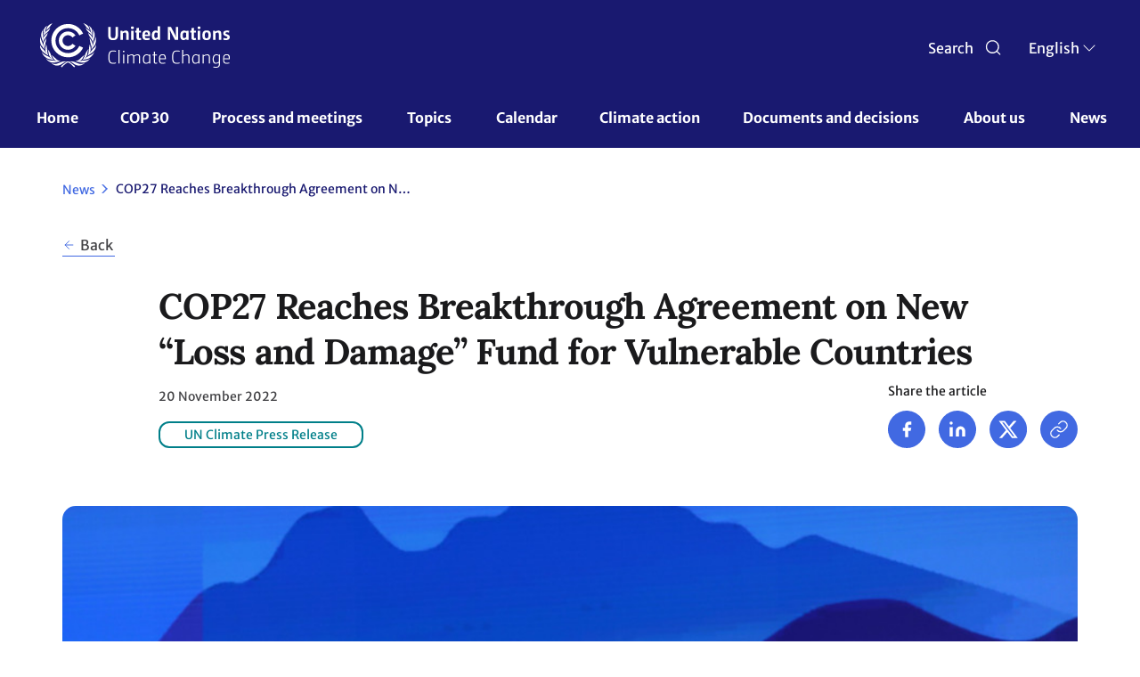

--- FILE ---
content_type: text/html; charset=UTF-8
request_url: https://unfccc.int/news/cop27-reaches-breakthrough-agreement-on-new-loss-and-damage-fund-for-vulnerable-countries?utm_source=https://thesignaldaily.substack.com/&utm_medium=newsletter&utm_campaign=a-world-without-precedent
body_size: 50184
content:
<!DOCTYPE html>
<html  lang="en" dir="ltr" prefix="content: http://purl.org/rss/1.0/modules/content/  dc: http://purl.org/dc/terms/  foaf: http://xmlns.com/foaf/0.1/  og: http://ogp.me/ns#  rdfs: http://www.w3.org/2000/01/rdf-schema#  schema: http://schema.org/  sioc: http://rdfs.org/sioc/ns#  sioct: http://rdfs.org/sioc/types#  skos: http://www.w3.org/2004/02/skos/core#  xsd: http://www.w3.org/2001/XMLSchema# ">
  <head>
    <meta charset="utf-8" />
<script async src="/sites/default/files/google_analytics/gtag.js?t9hlgx"></script>
<script>window.dataLayer = window.dataLayer || [];function gtag(){dataLayer.push(arguments)};gtag("js", new Date());gtag("set", "developer_id.dMDhkMT", true);gtag("config", "UA-109253606-1", {"groups":"default","anonymize_ip":true,"page_placeholder":"PLACEHOLDER_page_path","allow_ad_personalization_signals":false});</script>
<meta name="description" content="UN Climate Change News, 20 November 2022 – The United Nations Climate Change Conference COP27 closed today with a breakthrough agreement to provide �..." />
<meta name="robots" content="index, follow, noimageindex" />
<meta name="generator" content="UNFCCC" />
<link rel="icon" href="/themes/custom/unfccc/favicons/favicon-32x32.png" />
<link rel="mask-icon" href="/themes/custom/unfccc/favicons/safari-pinned-tab.svg" />
<link rel="icon" sizes="16x16" href="/themes/custom/unfccc/favicons/favicon-16x16.png" />
<link rel="icon" sizes="32x32" href="/themes/custom/unfccc/favicons/favicon-32x32.png" />
<link rel="apple-touch-icon" sizes="180x180" href="/themes/custom/unfccc/favicons/apple-touch-icon.png" />
<meta name="twitter:card" content="summary_large_image" />
<meta name="twitter:title" content="COP27 Reaches Breakthrough Agreement on New “Loss and Damage” Fund for Vulnerable Countries" />
<meta name="twitter:site" content="@unfccc" />
<meta name="twitter:description" content="UN Climate Change News, 20 November 2022 – The United Nations Climate Change Conference COP27 closed today with a breakthrough agreement to provide “loss and damage” funding for vulnerable countries hit hard by climate disasters. “This outcome moves us forward,” said Simon Stiell, UN Climate Change Executive Secretary. “We have determined a way forward on a decades-long conversation on funding for loss and damage – deliberating over how we address the impacts on communities whose lives and livelihoods have been ruined by the very worst impacts of climate change.” Set against a difficult geopolitical backdrop, COP27 resulted in countries delivering a package of decisions that reaffirmed their commitment to limit global temperature rise to 1.5 degrees Celsius above pre-industrial levels. The package also strengthened action by countries to cut greenhouse gas emissions and adapt to the inevitable impacts of climate change, as well as boosting the support of finance, technology and capacity building needed by developing countries. Creating a specific fund for loss and damage marked an important point of progress, with the issue added to the official agenda and adopted for the first time at COP27. Governments took the ground-breaking decision to establish new funding arrangements, as well as a dedicated fund, to assist developing countries in responding to loss and damage. Governments also agreed to establish a ‘transitional committee’ to make recommendations on how to operationalize both the new funding arrangements and the fund at COP28 next year. The first meeting of the transitional committee is expected to take place before the end of March 2023. Parties also agreed on the institutional arrangements to operationalize the Santiago Network for Loss and Damage, to catalyze technical assistance to developing countries that are particularly vulnerable to the adverse effects of climate change. COP27 saw significant progress on adaptation, with governments agreeing on the way to move forward on the Global Goal on Adaptation, which will conclude at COP28 and inform the first Global Stocktake, improving resilience amongst the most vulnerable. New pledges, totaling more than USD 230 million, were made to the Adaptation Fund at COP27. These pledges will help many more vulnerable communities adapt to climate change through concrete adaptation solutions.  COP27 President Sameh Shoukry announced the Sharm el-Sheikh Adaptation Agenda, enhancing resilience for people living in the most climate-vulnerable communities by 2030. UN Climate Change’s Standing Committee on Finance was requested to prepare a report on doubling adaptation finance for consideration at COP28 next year. The cover decision, known as the Sharm el-Sheikh Implementation Plan, highlights that a global transformation to a low-carbon economy is expected to require investments of at least USD 4-6 trillion a year. Delivering such funding will require a swift and comprehensive transformation of the financial system and its structures and processes, engaging governments, central banks, commercial banks, institutional investors and other financial actors. Serious concern was expressed that the goal of developed country Parties to mobilize jointly USD 100 billion per year by 2020 has not yet been met, with developed countries urged to meet the goal, and multilateral development banks and international financial institutions called on to mobilize climate finance. At COP27, deliberations continued on setting a ‘new collective quantified goal on climate finance’ in 2024, taking into account the needs and priorities of developing countries.  “In this text we have been given reassurances that there is no room for backsliding,” said Stiell. “It gives the key political signals that indicate the phasedown of all fossil fuels is happening.” The World Leaders Summit, held over two days during the first week of the conference, convened six high-level roundtable discussions. The discussions highlighted solutions – on themes including food security, vulnerable communities and just transition – to chart a path to overcome climate challenges and how to provide the finance, resources and tools to effectively deliver climate action at scale. COP27 brought together more than 45,000 participants to share ideas, solutions, and build partnerships and coalitions. Indigenous peoples, local communities, cities and civil society, including youth and children, showcased how they are addressing climate change and shared how it impacts their lives. The decisions taken here today also reemphasize the critical importance of empowering all stakeholders to engage in climate action; in particular through the five-year action plan on Action for Climate Empowerment and the intermediate review of the Gender Action Plan. These outcomes will allow all Parties to work together to address imbalances in participation and provide stakeholders with the tools required to drive greater and more inclusive climate action at all levels. Young people in particular were given greater prominence at COP27, with UN Climate Change’s Executive Secretary promising to urge governments to not just listen to the solutions put forward by young people, but to incorporate those solutions in decision and policy making. Young people made their voices heard through the first-of-its-kind pavilion for children and youth, as well as the first-ever youth-led Climate Forum. In parallel with the formal negotiations, the Global Climate Action space at COP27 provided a platform for governments, businesses and civil society to collaborate and showcase their real-world climate solutions. The UN Climate Change High-Level Champions held a two-week programme of more than 50 events. This included a number of major African-led initiatives to cut emissions and build climate resilience, and significant work on the mobilization of finance. “We have a series of milestones ahead. We must pull together, with resolve, through all processes, may they be national, regional, or others such as the G20. Every single milestone matters and builds momentum,” said Stiell. “The next step for change is just around the corner, with the United Arab Emirates’ stewardship of the First Global Stocktake. For the very first time we will take stock of the implementation of the Paris Agreement. It will independently evaluate the progress we have made and if our goals are adequate. It will inform what everybody, every single day, everywhere in the world, needs to do, to avert the climate crisis.” Stiell reminded delegates in the closing plenary that the world is in a critical decade for climate action. A stark report from UN Climate Change underpinned his remarks, as well as discussions throughout the two-week conference. According to the report, implementation of current pledges by national governments put the world on track for a 2.5°C warmer world by the end of the century. The UN’s Intergovernmental Panel on Climate Change indicates that greenhouse gas emissions must decline 45% by 2030 to limit global warming to 1.5°C. COP27 President Sameh Shoukry said: “The work that we’ve managed to do here in the past two weeks, and the results we have together achieved, are a testament to our collective will, as a community of nations, to voice a clear message that rings loudly today, here in this room and around the world: that multilateral diplomacy still works…. despite the difficulties and challenges of our times, the divergence of views, level of ambition or apprehension, we remain committed to the fight against climate change…. we rose to the occasion, upheld our responsibilities and undertook the important decisive political decisions that millions around the world expect from us.” Speaking about the year ahead, Stiell said UN Climate Change will help Parties and future COP Presidencies to navigate this path to the new phase of implementation. A summary of some of the other key outcomes of COP27 follows below. Technology COP27 saw the launch of a new five-year work program at COP27 to promote climate technology solutions in developing countries. Mitigation COP27 significantly advanced the work on mitigation. A mitigation work programme was launched in Sharm el-Sheikh, aimed at urgently scaling up mitigation ambition and implementation. The work programme will start immediately following COP27 and continue until 2026 when there will be a review to consider its extension. Governments were also requested to revisit and strengthen the 2030 targets in their national climate plans by the end of 2023, as well as accelerate efforts to phasedown unabated coal power and phase-out inefficient fossil fuel subsidies. The decision text recognizes that the unprecedented global energy crisis underlines the urgency to rapidly transform energy systems to be more secure, reliable, and resilient, by accelerating clean and just transitions to renewable energy during this critical decade of action. Global Stocktake Delegates at the UN Climate Change Conference COP27 wrapped up the second technical dialogue of the first global stocktake, a mechanism to raise ambition under the Paris Agreement. The UN Secretary-General will convene a ‘climate ambition summit’ in 2023, ahead of the conclusion of the stocktake at COP28 next year.   Snapshot of other announcements The conference heard many announcements: Countries launched a package of 25 new collaborative actions in five key areas: power, road transport, steel, hydrogen and agriculture.   UN Secretary-General António Guterres announced a USD 3.1 billion plan to ensure everyone on the planet is protected by early warning systems within the next five years.   The UN Secretary-General’s High-Level Expert Group on Net-Zero Commitments published a report at COP27, serving as a how-to guide to ensure credible, accountable net-zero pledges by industry, financial institutions, cities and regions.   The G7 and the V20 (‘the Vulnerable Twenty’) launched the Global Shield against Climate Risks, with new commitments of over USD 200 million as initial funding. Implementation is to start immediately.   Announcing a total of USD 105.6 million in new funding, Denmark, Finland, Germany, Ireland, Slovenia, Sweden, Switzerland, and the Walloon Region of Belgium, stressed the need for even more support for the Global Environment Facility funds targeting the immediate climate adaptation needs of low-lying and low-income states.   The new Indonesia Just Energy Transition Partnership, announced at the G20 Summit held in parallel with COP27, will mobilize USD 20 billion over the next three to five years to accelerate a just energy transition.   Important progress was made on forest protection with the launch of the Forest and Climate Leaders’ Partnership, which aims to unite action by governments, businesses and community leaders to halt forest loss and land degradation by 2030.   For media enquiries, please contact press@unfccc.int  " />
<meta name="twitter:image" content="https://unfccc.int/sites/default/files/styles/hero_image/public/2022-11/52511819213_a22e1866af_k.jpg?h=31f70012&amp;itok=jadJBnKA" />
<meta name="theme-color" content="#18314A" />
<meta name="apple-mobile-web-app-status-bar-style" content="#18314A" />
<meta name="msapplication-navbutton-color" content="#18314A" />
<meta name="msapplication-square150x150logo" content="/themes/custom/unfccc/favicons/mstile-150x150.png" />
<meta name="msapplication-tilecolor" content="#18314A" />
<meta name="MobileOptimized" content="width" />
<meta name="HandheldFriendly" content="true" />
<meta name="viewport" content="width=device-width, initial-scale=1.0" />
<script src="https://cdn.onesignal.com/sdks/web/v16/OneSignalSDK.page.js" defer></script>
<link rel="alternate" hreflang="en" href="https://unfccc.int/news/cop27-reaches-breakthrough-agreement-on-new-loss-and-damage-fund-for-vulnerable-countries" />
<link rel="alternate" hreflang="fr" href="https://unfccc.int/fr/news/la-cop-27-parvient-a-un-accord-decisif-sur-un-nouveau-fonds-pertes-et-prejudices-pour-les-pays" />
<link rel="alternate" hreflang="ru" href="https://unfccc.int/ru/news/na-ks-27-prinyato-progressivnoe-reshenie-o-sozdanii-novogo-fonda-dlya-pokrytiya-poter-i-uscherba-v" />
<link rel="alternate" hreflang="es" href="https://unfccc.int/es/news/la-cop27-llega-a-un-acuerdo-decisivo-sobre-un-nuevo-fondo-de-perdidas-y-danos-para-los-paises" />
<link rel="canonical" href="https://unfccc.int/news/cop27-reaches-breakthrough-agreement-on-new-loss-and-damage-fund-for-vulnerable-countries" />
<link rel="shortlink" href="https://unfccc.int/node/624445" />
<script src="/sites/default/files/google_tag/primary/google_tag.script.js?t9hlgx" defer></script>

    <title>COP27 Reaches Breakthrough Agreement on New “Loss and Damage” Fund for Vulnerable Countries | UNFCCC</title>
    <link rel="stylesheet" media="all" href="/sites/default/files/css/css_BUnHhcRZW1TBuWrPBsKJ0wYpYrh3PqJDW72BW5AY9QQ.css?delta=0&amp;language=en&amp;theme=unfccc_theme&amp;include=[base64]" />
<link rel="stylesheet" media="all" href="/sites/default/files/css/css_-7VWYV39BEBtrrT1hvOqfgQ7YpWNmcjmzTkigb_tawo.css?delta=1&amp;language=en&amp;theme=unfccc_theme&amp;include=[base64]" />

    
  </head>
  <body class="user-role-anonymous path-node page-node-type-news has-glyphicons">
    <a href="#main-content" class="visually-hidden focusable skip-link">
      Skip to main content
    </a>
    <noscript><iframe src="https://www.googletagmanager.com/ns.html?id=GTM-MF5XPX" height="0" width="0" style="display:none;visibility:hidden"></iframe></noscript>
      <div class="dialog-off-canvas-main-canvas" data-off-canvas-main-canvas>
    
				<header class="header" id="header" role="banner" style="background-size: cover; background-position: center; background-repeat: no-repeat; background-image: url();"> 			<nav id="navbar-top">
				<div class="container-header">
					<div class="header-mobile">
						<div class="branding col-md-9 col-sm-9">
								<a href="https://unfccc.int/" title="UNFCCC" class="navbar_brand">
					<img src="/themes/custom/unfccc_theme/logo.svg" alt="Home" class="img-fluid d-inline-block align-top"/>
			</a>

						</div>
						<div class="branding-mobile col-md-9 col-sm-9 col-xs-6">
							<div class="branding-mobile-logo">
								<a href="https://unfccc.int/"></a>
							</div>
							<div class="branding-mobile-text">
								<a href="https://unfccc.int/"></a>
							</div>
						</div>
						<div class="search-select col-md-3 col-sm-3 col-xs-6">
							<div class="icon search-icon" id="header-search">
								<span class="search" >Search
								</span>
							</div>
							<div class="search-icon-mobile" id="header-search-mobile"></div>
							<div class="unfccc_theme_languagedropdownswitcher">
								<div class="language-switcher-language-url block block-language block-language-blocklanguage-interface block-language-block-language-interface block-languageswitcher" id="block-languageswitcher" role="navigation">
  
    
      <div class="content block__content">
        <div class="btn-group">
    
    <button type="button" class="btn dropdown-toggle" data-toggle="dropdown" aria-haspopup="true" aria-expanded="false">
    <span class="cl current-lang">
    EN
    </span> 
      <span class="custom-caret"></span>
    </button>
    <ul class="dropdown-menu chosen-results">
              <li hreflang="en" data-drupal-link-query="{&quot;utm_campaign&quot;:&quot;a-world-without-precedent&quot;,&quot;utm_medium&quot;:&quot;newsletter&quot;,&quot;utm_source&quot;:&quot;https:\/\/thesignaldaily.substack.com\/&quot;}" data-drupal-link-system-path="node/624445" class="en is-active" aria-current="page">
                      <a href="/news/cop27-reaches-breakthrough-agreement-on-new-loss-and-damage-fund-for-vulnerable-countries?utm_campaign=a-world-without-precedent&amp;utm_medium=newsletter&amp;utm_source=https%3A//thesignaldaily.substack.com/" class="language-link is-active" hreflang="en" data-drupal-link-query="{&quot;utm_campaign&quot;:&quot;a-world-without-precedent&quot;,&quot;utm_medium&quot;:&quot;newsletter&quot;,&quot;utm_source&quot;:&quot;https:\/\/thesignaldaily.substack.com\/&quot;}" data-drupal-link-system-path="node/624445" aria-current="page">English</a>
                  </li>
              <li hreflang="zh" data-drupal-link-query="{&quot;utm_campaign&quot;:&quot;a-world-without-precedent&quot;,&quot;utm_medium&quot;:&quot;newsletter&quot;,&quot;utm_source&quot;:&quot;https:\/\/thesignaldaily.substack.com\/&quot;}" data-drupal-link-system-path="node/624445" class="zh">
                      <a href="/zh/node/624445?utm_campaign=a-world-without-precedent&amp;utm_medium=newsletter&amp;utm_source=https%3A//thesignaldaily.substack.com/" class="language-link" hreflang="zh" data-drupal-link-query="{&quot;utm_campaign&quot;:&quot;a-world-without-precedent&quot;,&quot;utm_medium&quot;:&quot;newsletter&quot;,&quot;utm_source&quot;:&quot;https:\/\/thesignaldaily.substack.com\/&quot;}" data-drupal-link-system-path="node/624445">Chinese</a>
                  </li>
              <li hreflang="fr" data-drupal-link-query="{&quot;utm_campaign&quot;:&quot;a-world-without-precedent&quot;,&quot;utm_medium&quot;:&quot;newsletter&quot;,&quot;utm_source&quot;:&quot;https:\/\/thesignaldaily.substack.com\/&quot;}" data-drupal-link-system-path="node/624445" class="fr">
                      <a href="/fr/news/la-cop-27-parvient-a-un-accord-decisif-sur-un-nouveau-fonds-pertes-et-prejudices-pour-les-pays?utm_campaign=a-world-without-precedent&amp;utm_medium=newsletter&amp;utm_source=https%3A//thesignaldaily.substack.com/" class="language-link" hreflang="fr" data-drupal-link-query="{&quot;utm_campaign&quot;:&quot;a-world-without-precedent&quot;,&quot;utm_medium&quot;:&quot;newsletter&quot;,&quot;utm_source&quot;:&quot;https:\/\/thesignaldaily.substack.com\/&quot;}" data-drupal-link-system-path="node/624445">Français</a>
                  </li>
              <li hreflang="ru" data-drupal-link-query="{&quot;utm_campaign&quot;:&quot;a-world-without-precedent&quot;,&quot;utm_medium&quot;:&quot;newsletter&quot;,&quot;utm_source&quot;:&quot;https:\/\/thesignaldaily.substack.com\/&quot;}" data-drupal-link-system-path="node/624445" class="ru">
                      <a href="/ru/news/na-ks-27-prinyato-progressivnoe-reshenie-o-sozdanii-novogo-fonda-dlya-pokrytiya-poter-i-uscherba-v?utm_campaign=a-world-without-precedent&amp;utm_medium=newsletter&amp;utm_source=https%3A//thesignaldaily.substack.com/" class="language-link" hreflang="ru" data-drupal-link-query="{&quot;utm_campaign&quot;:&quot;a-world-without-precedent&quot;,&quot;utm_medium&quot;:&quot;newsletter&quot;,&quot;utm_source&quot;:&quot;https:\/\/thesignaldaily.substack.com\/&quot;}" data-drupal-link-system-path="node/624445">Russian</a>
                  </li>
              <li hreflang="es" data-drupal-link-query="{&quot;utm_campaign&quot;:&quot;a-world-without-precedent&quot;,&quot;utm_medium&quot;:&quot;newsletter&quot;,&quot;utm_source&quot;:&quot;https:\/\/thesignaldaily.substack.com\/&quot;}" data-drupal-link-system-path="node/624445" class="es">
                      <a href="/es/news/la-cop27-llega-a-un-acuerdo-decisivo-sobre-un-nuevo-fondo-de-perdidas-y-danos-para-los-paises?utm_campaign=a-world-without-precedent&amp;utm_medium=newsletter&amp;utm_source=https%3A//thesignaldaily.substack.com/" class="language-link" hreflang="es" data-drupal-link-query="{&quot;utm_campaign&quot;:&quot;a-world-without-precedent&quot;,&quot;utm_medium&quot;:&quot;newsletter&quot;,&quot;utm_source&quot;:&quot;https:\/\/thesignaldaily.substack.com\/&quot;}" data-drupal-link-system-path="node/624445">Español</a>
                  </li>
          </ul>
  </div>


    </div>
  </div>

							</div>
							<div class="hamburguer-mobile"></div>
						</div>
					</div>
				</div>
			</nav>
				<nav class="header navbar navbar-expand-lg">
			<div class="container">
				
									  <div class="region region-navigation">
    	<a href="https://unfccc.int/" title="UNFCCC" class="navbar_brand branding-scroll">
					<img src="/themes/custom/unfccc_theme/logo-mobile.svg" alt="Home" class="img-fluid d-inline-block align-top"/>
			</a>
<nav role="navigation" aria-labelledby="block-unfcccnav-menu" id="block-unfcccnav">
            
  <h2 class="visually-hidden" id="block-unfcccnav-menu">UNFCCC Nav</h2>
  

        
          <ul data-region="navigation" class="menu menu--main nav">
                                  <li class="first">
                                                            <a href="/" data-drupal-link-system-path="&lt;front&gt;">Home</a>
                                    </li>
                            <li>
                                                            <a href="/cop30" data-drupal-link-system-path="node/630978">COP 30</a>
                                    </li>
                            <li class="expanded dropdown">
                                                                
                                    <span class="navbar-text dropdown-toggle" data-toggle="dropdown">Process and meetings <span class="caret"></span></span>
                                                                                                                          <ul data-region="navigation" class="dropdown-menu">
            <div class="row dropdown-open">
        <div class="col-md-6 dropdown-open-col-left">
          <div class="colum-title">Process and meetings </div>
          <div class="field--name-description"></div>
        </div>
        <div class="col-md-6 dropdown-open-col-right">
                                <li class="first">
                                                            <a href="/process-and-meetings/united-nations-framework-convention-on-climate-change" data-drupal-link-system-path="node/10831">The Convention</a>
                              <div class="field--name-description"></div>
                                    </li>
                            <li>
                                                            <a href="/process-and-meetings/the-kyoto-protocol" data-drupal-link-system-path="node/146">The Kyoto Protocol</a>
                              <div class="field--name-description"></div>
                                    </li>
                            <li>
                                                            <a href="/process-and-meetings/the-paris-agreement" data-drupal-link-system-path="node/512">The Paris Agreement</a>
                              <div class="field--name-description"></div>
                                    </li>
                            <li class="expanded dropdown">
                                                            <span class="navbar-text">Bodies</span>
                              <div class="field--name-description"></div>
                                                                                                                          <div class="drop-list">
        <ul data-region="navigation" class="dropdown-menu">
                                  <li class="first">
                                                            <a href="/process-and-meetings/bodies/governing-and-subsidiary-bodies" data-drupal-link-system-path="node/627033">Governing and subsidiary bodies</a>
                              <div class="field--name-description"></div>
                                    </li>
                            <li>
                                                            <a href="/process-and-meetings/bodies/constituted-bodies" data-drupal-link-system-path="node/626662">Constituted bodies</a>
                              <div class="field--name-description"></div>
                                    </li>
                            <li>
                                                            <a href="/process-and-meetings/bodies/funds-and-financial-entities" data-drupal-link-system-path="node/627036">Funds and financial entities</a>
                              <div class="field--name-description"></div>
                                    </li>
                            <li class="last">
                                                            <a href="/process-and-meetings/bodies/election-and-membership" data-drupal-link-system-path="node/201351">Election and membership</a>
                              <div class="field--name-description"></div>
                                    </li>
                    </ul>
      </div>
  
                      </li>
                            <li>
                                                            <a href="/process-and-meetings/what-are-parties-non-party-stakeholders" data-drupal-link-system-path="node/17549">Parties &amp; Non-Party Stakeholders</a>
                              <div class="field--name-description"></div>
                                    </li>
                            <li>
                                                            <a href="/process-and-meetings/what-are-united-nations-climate-change-conferences" data-drupal-link-system-path="node/16996">Conferences</a>
                              <div class="field--name-description"></div>
                                    </li>
                            <li>
                                                            <a href="/Transparency" data-drupal-link-system-path="node/630457">Transparency and Reporting</a>
                              <div class="field--name-description"></div>
                                    </li>
                            <li class="last">
                                                            <a href="/process-and-meetings/the-rio-conventions" data-drupal-link-system-path="node/624830">The Rio Conventions</a>
                              <div class="field--name-description"></div>
                                    </li>
                          </div>
        </div>
        </ul>
    
                      </li>
                            <li class="expanded dropdown">
                                                                
                                    <span class="navbar-text dropdown-toggle" data-toggle="dropdown">Topics <span class="caret"></span></span>
                                                                                                                          <ul data-region="navigation" class="dropdown-menu">
            <div class="row dropdown-open">
        <div class="col-md-6 dropdown-open-col-left">
          <div class="colum-title">Topics </div>
          <div class="field--name-description"></div>
        </div>
        <div class="col-md-6 dropdown-open-col-right">
                                <li class="first">
                                                            <a href="/topics/education-and-youth/big-picture/ACE" data-drupal-link-system-path="node/201712">Action for Climate Empowerment &amp; Children and Youth</a>
                              <div class="field--name-description"></div>
                                    </li>
                            <li>
                                                            <a href="/topics/adaptation-and-resilience/the-big-picture/introduction" data-drupal-link-system-path="node/227693">Adaptation and resilience</a>
                              <div class="field--name-description"></div>
                                    </li>
                            <li>
                                                            <a href="/topics/budget" data-drupal-link-system-path="node/645986">Budget</a>
                              <div class="field--name-description"></div>
                                    </li>
                            <li>
                                                            <a href="/topics/capacity-building" data-drupal-link-system-path="node/626609">Capacity-building</a>
                              <div class="field--name-description"></div>
                                    </li>
                            <li>
                                                            <a href="/topics/introduction-to-climate-finance" data-drupal-link-system-path="node/15868">Climate Finance</a>
                              <div class="field--name-description"></div>
                                    </li>
                            <li>
                                                            <a href="/topics/climate-technology/what-is-technology-development-and-transfer" data-drupal-link-system-path="node/640214">Climate Technology</a>
                              <div class="field--name-description"></div>
                                    </li>
                            <li>
                                                            <a href="/topics/climate-weeks" data-drupal-link-system-path="node/268308">Climate Weeks</a>
                              <div class="field--name-description"></div>
                                    </li>
                            <li>
                                                            <a href="/topics/cooperative-activities-and-sdgs/cooperative-activities-with-united-nations-entities-and-other-international-organizations" data-drupal-link-system-path="node/194983">Cooperative activities and SDGs</a>
                              <div class="field--name-description"></div>
                                    </li>
                            <li>
                                                            <a href="/gender" data-drupal-link-system-path="node/15871">Gender</a>
                              <div class="field--name-description"></div>
                                    </li>
                            <li>
                                                            <a href="/topics/global-stocktake" data-drupal-link-system-path="node/627059">Global Stocktake</a>
                              <div class="field--name-description"></div>
                                    </li>
                            <li>
                                                            <a href="/topics/un-climate-change-global-innovation-hub" data-drupal-link-system-path="node/307736">Innovation</a>
                              <div class="field--name-description"></div>
                                    </li>
                            <li>
                                                            <a href="/topics/just-transition/united-arab-emirates-just-transition-work-programme" data-drupal-link-system-path="node/637774">Just Transition</a>
                              <div class="field--name-description"></div>
                                    </li>
                            <li>
                                                            <a href="/topics/introduction-to-land-use" data-drupal-link-system-path="node/15872">Land Use</a>
                              <div class="field--name-description"></div>
                                    </li>
                            <li>
                                                            <a href="https://lcipp.unfccc.int/">Local Communities and Indigenous Peoples Platform</a>
                              <div class="field--name-description"></div>
                                    </li>
                            <li>
                                                            <a href="/topics/what-are-market-and-non-market-mechanisms" data-drupal-link-system-path="node/15873">Market and Non-Market Mechanisms</a>
                              <div class="field--name-description"></div>
                                    </li>
                            <li>
                                                            <a href="/topics/introduction-to-mitigation" data-drupal-link-system-path="node/15874">Mitigation</a>
                              <div class="field--name-description"></div>
                                    </li>
                            <li>
                                                            <a href="/topics/pre-2020" data-drupal-link-system-path="node/500">Pre-2020 Ambition and Implementation</a>
                              <div class="field--name-description"></div>
                                    </li>
                            <li>
                                                            <a href="/topics/science/the-big-picture/introduction-science" data-drupal-link-system-path="node/15877">Science</a>
                              <div class="field--name-description"></div>
                                    </li>
                            <li class="last">
                                                            <a href="/topics/ocean" data-drupal-link-system-path="node/630803">The Ocean</a>
                              <div class="field--name-description"></div>
                                    </li>
                          </div>
        </div>
        </ul>
    
                      </li>
                            <li>
                                                            <a href="/calendar/events-list" data-drupal-link-system-path="calendar/events-list">Calendar</a>
                                    </li>
                            <li>
                                                            <a href="/climate-action" data-drupal-link-system-path="node/637587">Climate action</a>
                                    </li>
                            <li class="expanded dropdown">
                                                                
                                    <span class="navbar-text dropdown-toggle" data-toggle="dropdown">Documents and decisions <span class="caret"></span></span>
                                                                                                                          <ul data-region="navigation" class="dropdown-menu">
            <div class="row dropdown-open">
        <div class="col-md-6 dropdown-open-col-left">
          <div class="colum-title">Documents and decisions </div>
          <div class="field--name-description"></div>
        </div>
        <div class="col-md-6 dropdown-open-col-right">
                                <li class="first">
                                                            <a href="/documents" data-drupal-link-system-path="documents">Documents</a>
                              <div class="field--name-description"></div>
                                    </li>
                            <li>
                                                            <a href="/decisions" data-drupal-link-system-path="decisions">Decisions</a>
                              <div class="field--name-description"></div>
                                    </li>
                            <li>
                                                            <a href="/resources" data-drupal-link-system-path="resources">Resources</a>
                              <div class="field--name-description"></div>
                                    </li>
                            <li class="expanded dropdown">
                                                            <span class="navbar-text">Session documents</span>
                              <div class="field--name-description"></div>
                                                                                                                          <div class="drop-list">
        <ul data-region="navigation" class="dropdown-menu">
                                  <li class="first">
                                                            <a href="/event/cop-30" data-drupal-link-system-path="node/649547">COP 30</a>
                              <div class="field--name-description"></div>
                                    </li>
                            <li>
                                                            <a href="/event/cmp-20" data-drupal-link-system-path="node/649579">CMP 20</a>
                              <div class="field--name-description"></div>
                                    </li>
                            <li>
                                                            <a href="/event/cma-7" data-drupal-link-system-path="node/649580">CMA 7</a>
                              <div class="field--name-description"></div>
                                    </li>
                            <li>
                                                            <a href="/event/sbsta-63" data-drupal-link-system-path="node/649581">SBSTA 63</a>
                              <div class="field--name-description"></div>
                                    </li>
                            <li>
                                                            <a href="/event/sbsta-62" data-drupal-link-system-path="node/646327">SBSTA 62</a>
                              <div class="field--name-description"></div>
                                    </li>
                            <li>
                                                            <a href="/event/sbi-63" data-drupal-link-system-path="node/649582">SBI 63</a>
                              <div class="field--name-description"></div>
                                    </li>
                            <li class="last">
                                                            <a href="/event/sbi-62" data-drupal-link-system-path="node/646326">SBI 62</a>
                              <div class="field--name-description"></div>
                                    </li>
                    </ul>
      </div>
  
                      </li>
                            <li class="expanded dropdown last">
                                                            <span class="navbar-text">Submissions</span>
                              <div class="field--name-description"></div>
                                                                                                                          <div class="drop-list">
        <ul data-region="navigation" class="dropdown-menu">
                                  <li class="first">
                                                            <a href="/reports" data-drupal-link-system-path="reports">All Party-authored reports</a>
                              <div class="field--name-description"></div>
                                    </li>
                            <li>
                                                            <a href="http://www4.unfccc.int/sites/SubmissionPortal/Pages/Home.aspx">Submission portal</a>
                              <div class="field--name-description"></div>
                                    </li>
                            <li>
                                                            <a href="https://unfccc.int/ndcreg">NDCs</a>
                              <div class="field--name-description"></div>
                                    </li>
                            <li>
                                                            <a href="https://unfccc.int/ACR">Adaptation communications</a>
                              <div class="field--name-description"></div>
                                    </li>
                            <li>
                                                            <a href="https://www4.unfccc.int/sites/NAPC/Pages/national-adaptation-plans.aspx">National adaptation plans</a>
                              <div class="field--name-description"></div>
                                    </li>
                            <li class="last">
                                                            <a href="https://redd.unfccc.int/submissions.html">REDD+ submissions</a>
                              <div class="field--name-description"></div>
                                    </li>
                    </ul>
      </div>
  
                      </li>
                          </div>
        </div>
        </ul>
    
                      </li>
                            <li class="expanded dropdown">
                                                                
                                    <span class="navbar-text dropdown-toggle" data-toggle="dropdown">About us <span class="caret"></span></span>
                                                                                                                          <ul data-region="navigation" class="dropdown-menu">
            <div class="row dropdown-open">
        <div class="col-md-6 dropdown-open-col-left">
          <div class="colum-title">About us </div>
          <div class="field--name-description"></div>
        </div>
        <div class="col-md-6 dropdown-open-col-right">
                                <li class="first">
                                                            <a href="/about-us/about-the-secretariat" data-drupal-link-system-path="node/183424">About the Secretariat</a>
                              <div class="field--name-description"></div>
                                    </li>
                            <li>
                                                            <a href="/about-us/code-of-conduct-for-unfccc-conferences-meetings-and-events" data-drupal-link-system-path="node/182206">Code of conduct for UNFCCC events</a>
                              <div class="field--name-description"></div>
                                    </li>
                            <li>
                                                            <a href="/about-us/contact-and-directions" data-drupal-link-system-path="node/238">Contact and directions</a>
                              <div class="field--name-description"></div>
                                    </li>
                            <li>
                                                            <a href="/about-us/executive-secretary-communications" data-drupal-link-system-path="node/626556">Executive Secretary communications</a>
                              <div class="field--name-description"></div>
                                    </li>
                            <li>
                                                            <a href="/about-us/internships" data-drupal-link-system-path="node/15891">Internships</a>
                              <div class="field--name-description"></div>
                                    </li>
                            <li>
                                                            <a href="/UN-Climate-Change-partnerships" data-drupal-link-system-path="node/630735">Partnerships</a>
                              <div class="field--name-description"></div>
                                    </li>
                            <li>
                                                            <a href="/about-us/press-and-media" data-drupal-link-system-path="node/210">Press and media</a>
                              <div class="field--name-description"></div>
                                    </li>
                            <li>
                                                            <a href="/about-us/procurement" data-drupal-link-system-path="node/228">Procurement</a>
                              <div class="field--name-description"></div>
                                    </li>
                            <li>
                                                            <a href="/RCCs" data-drupal-link-system-path="node/209251">Regional Collaboration Centres</a>
                              <div class="field--name-description"></div>
                                    </li>
                            <li class="expanded dropdown">
                                                            <span class="navbar-text">Reports &amp; Highlights</span>
                              <div class="field--name-description"></div>
                                                                                                                          <div class="drop-list">
        <ul data-region="navigation" class="dropdown-menu">
                                  <li class="first">
                                                            <a href="/about-us/2023-highlights" data-drupal-link-system-path="node/640502">Annual Reports &amp; Highlights</a>
                              <div class="field--name-description"></div>
                                    </li>
                            <li class="last">
                                                            <a href="/about-us/reports-highlights/un-climate-change-quarterly-updates" data-drupal-link-system-path="node/631655">Quarterly Updates</a>
                              <div class="field--name-description"></div>
                                    </li>
                    </ul>
      </div>
  
                      </li>
                            <li>
                                                            <a href="/about-us/review-of-the-secretariat-structure-and-operations" data-drupal-link-system-path="node/193717">Review of the secretariat structure and operations</a>
                              <div class="field--name-description"></div>
                                    </li>
                            <li>
                                                            <a href="/about-us/unfccc-archives" data-drupal-link-system-path="node/253722">UNFCCC archives</a>
                              <div class="field--name-description"></div>
                                    </li>
                            <li class="last">
                                                            <a href="https://unfccc.int/secretariat/employment/index.html">Vacancies</a>
                              <div class="field--name-description"></div>
                                    </li>
                          </div>
        </div>
        </ul>
    
                      </li>
                            <li class="last">
                                                            <a href="/news" data-drupal-link-system-path="news">News</a>
                                    </li>
                    </ul>
    

  </nav>

  </div>

							</div>
		</nav>

	</header>

	<div class="region-seach-global-0 hiddenDiv search-block">
		<div class="search-global">
			  <div class="region region-search-global">
    <div id="block-unfcccgcsesearchbox-2" class="block block-unfccc-gcse block-unfccc-gcse-search-block">
  
    
      <div class="content">
      <form class="unfccc-gcse-search-form" data-drupal-selector="unfccc-gcse-search-form" action="/news/cop27-reaches-breakthrough-agreement-on-new-loss-and-damage-fund-for-vulnerable-countries?utm_source=https%3A//thesignaldaily.substack.com/&amp;utm_medium=newsletter&amp;utm_campaign=a-world-without-precedent" method="post" id="unfccc-gcse-search-form" accept-charset="UTF-8">
  <div class="input-group form-item js-form-item form-wrapper js-form-wrapper panel panel-default" data-drupal-selector="edit-input-group" id="edit-input-group">

    
            
    
    <div class="panel-body">
            <div class="form-item js-form-item form-type-textfield js-form-type-textfield form-item-gcse-search js-form-item-gcse-search form-no-label form-group">
      
  <label for="edit-gcse-search" class="control-label sr-only">Search UNFCCC</label>
  
  
  <input placeholder="Search in unfccc.int" data-drupal-selector="edit-gcse-search" class="form-text form-control" type="text" id="edit-gcse-search" name="gcse_search" value="" size="60" maxlength="128" />

  
  
  </div>

          </div>
  
    
</div>
<input autocomplete="off" data-drupal-selector="form-uaiga6yb8boiwft2llsuewmmfqvlkd0q5w6mncssuk8" type="hidden" name="form_build_id" value="form-UaigA6YB8BoiWFt2LLSUEWmmFqVLKD0Q5W6mNcsSUk8" /><input data-drupal-selector="edit-unfccc-gcse-search-form" type="hidden" name="form_id" value="unfccc_gcse_search_form" />
</form>

    </div>
  </div>

  </div>

		</div>
	</div>

	<div id="main" class=" main-container">
		<div class="row-offcanvas row-offcanvas-left clearfix">
			<main>
				<section class="section news-ct">
					  <div class="region region-content">
    <div id="block-printfriendlymessage" class="block block-block-content block-block-content54d7cb19-5bb4-410e-89df-911c6cd2f08e block-block-content-54d7cb19-5bb4-410e-89df-911c6cd2f08e block-printfriendlymessage">
  
    
      <div class="content block__content">
      
            <div class="field field--name-body field--type-text-with-summary field--label-hidden field--item"><p class="print-friendly-message">Please use this shareable version responsibly. Consider sharing in a digital format before printing onto paper.</p>
</div>
      
    </div>
  </div>
    <nav class="" role="navigation" aria-label="breadcrumb">
    <ol class="breadcrumb">
                  <li class="breadcrumb-item">
          <a href="/news">
            News
          </a>
        </li>
                        <li class="breadcrumb-item active">
          COP27 Reaches Breakthrough Agreement on New “Loss and Damage” Fund for Vulnerable Countries
        </li>
              </ol>
  </nav>

<div data-drupal-messages-fallback class="hidden"></div>
<div id="block-ndcacrcssfixes" class="block block-block-content block-block-content6fd6aa6f-0702-41a0-b885-4581e6cb6edc block-block-content-6fd6aa6f-0702-41a0-b885-4581e6cb6edc block-ndcacrcssfixes">
  
    
      <div class="content block__content">
      
            <div class="field field--name-body field--type-text-with-summary field--label-hidden field--item"><style>
        body.acr .view-display-id-party_detail .tran-cell {
            height: unset !important;
        }
        body.acr div#maincontainer .row {
            max-width: 95%;
            margin: 0 auto;
        }
        @media screen and (max-width: 767px) {
            body.ndc-acr div#maincontainer .row {
                max-width: 95%;
                margin: 0 auto;
            }
            body.ndc #edit-submit-ndc--2 {
                margin-right: 0px !important;
                margin-bottom: 20px;
            }
        }
        body.ndc div#maincontainer .row {
            background: #f5f7f6;
            box-shadow: -1000px 0px 0px 0px #f5f7f6, 1000px 0px 0px 0px #f5f7f6;
        }
        
        body.ndc #block-ndcregrssfeed-2 .feed-icon{
            margin-bottom: 40px; 
        }
        
         .registry-portal div#maincontainer .row {
            margin-bottom: -15px !important;
         }
        body.ndc-acr .view-display-id-party_detail table.table thead{
            background: #4169E2;
        }
        .view-display-id-party_detail .view-content, .view-display-id-party_detail .view-footer{
            box-shadow: 0 0px 0px 0px #F5F7F6, 0 0px 0px 0px #F5F7F6, 1000px 0 0px 0px #F5F7F6, -1000px 0 0px 0px #F5F7F6;
        }
        .view-display-id-party_detail .view-header {
            box-shadow: 0 0px 0px 0px white, 0 0px 0px 0px white, 1000px 0 0px 0px white, -1000px 0 0px 0px white;
        }
        .registry-portal .view-registry-portal .view-content {
            box-shadow: 0 0px 0px 0px #F5F7F6, 0 0px 0px 0px #F5F7F6, 1000px 0 0px 0px #F5F7F6, -1000px 0 0px 0px #F5F7F6;
        }
        body.ndc-acr select.lang-dropdown-select-element {
            max-width: 66px !important;
        }
        @media screen and (min-width: 767px) {
            body.ndc-acr .ndcreg-header .img-der-head {
                width: 47% !important;
            }
            body.ndc-acr .ndcreg-header .head-style-overhaul {
                width: 45% !important;
            }
            body.ndc-acr header.main-header .menu--unfccc-header-ndc-acr li.dropdown ul.dropdown-menu li {
                padding-left: 70px;
                margin-left: 0px;
            }
        }
        @media screen and (min-width: 1400px) {
             body.ndc div#maincontainer .view-content {
                width: 105%;
            }
        }
        body.ndc-acr .header-total-results {
            margin-top: 0px !important;
            padding-top: 30px;
        }
        body.ndc-acr .ndcreg-main .view-header {
            margin-bottom: 20px;
            margin-bottom: 0px;
            padding-bottom: 20px;
            box-shadow: -1000px 0px 0px -1px #f5f7f6, 1000px 0px 0px -1px #f5f7f6;
        }
        body.ndc-acr .ndcreg-main .view-content {
            box-shadow: -1000px 0px 0px 0px #f5f7f6, 1000px 0px 0px 0px #f5f7f6;
            margin-top: -1px;
        }
        body.ndc-acr .ndcreg-main, body.ndc-acr .ndcreg-main .view-footer {
            box-shadow: -1000px 0px 0px 0px #f5f7f6, 1000px 0px 0px 0px #f5f7f6;
        }
        body.ndc-acr .block-views-exposed-filter-block-ndc-page-1{
            box-shadow: -1000px 0px 0px 0px #f5f7f6, 1000px 0px 0px 0px #f5f7f6;
        }
        body.ndc-acr .ndcreg-main .js-pager__items {
            box-shadow: -1000px 0px 0px 0px #f5f7f6, 1000px 0px 0px 0px #f5f7f6;
            margin-top: -20px !important;
            margin-bottom: 0px !important;
            padding-top: 20px;
            padding-bottom: 20px;
        }

        body.acr nav[role="navigation"] .breadcrumb{
            display: none;
        }

        body.acr div.acr-landing {
            box-shadow: -1000px 0px 0px 0px #f5f7f6, 1000px 0px 0px 0px #f5f7f6;
            margin-bottom: 0px;
            padding-bottom: 80px;
        }
        body.acr #block-acrrssfeed-2 {
            box-shadow: -1000px 0px 0px 0px #f5f7f6, 1000px 0px 0px 0px #f5f7f6;
            background: #f5f7f6;
        }
        
        [dir=rtl] body.ndc-acr #edit-lang-dropdown-select {
            margin-right: -15px;
        }
        body.ndc-acr .acr-controller .control-label {
            font-size: 18px !important;
        }
        .documents-page .main-content .container .row .block-region-right .table-responsive table thead {
            border-left: 2px rgb(65,105,226) solid;
        }
        /* Miguel */
        body.ndc-acr nav[aria-label="breadcrumb"]{display:none;}
        body.ndc-acr .view-acr-party table.table{border-collapse:separate;}
        body.ndc-acr .view-acr-party table.table > thead:first-child > tr:first-child > th{border:1px solid #4169E2;}
        body.ndc-acr .view-acr-party table.table thead tr th:first-child{border-top-left-radius:10px;}
        body.ndc-acr .view-acr-party table.table thead tr th:last-child{border-top-right-radius:10px;}
        /* Alejandro */
        #section-13 #private-1 .st1, #section-13 #public-1 .st1 {
            fill: #47789C;
        }
        #section-13-overlay .st7 {
            fill: none;
        }
        #section-6 #section-6-overlay {
            fill: #A9CACF;
            opacity: 0.8;
        }
        body.ndc-acr #block-inpagesidenavigation {
            display: none;
        }
        .field--name-field-link-for-menu {
            position: relative;
            z-index: 99;
        }
        @media screen and (min-width: 1000px) {
            .container-related-information{
                position: relative !important;
                z-index: 99 !important;
            }
        }
        .info-wrapper-left .field-body-wrapper a {
          pointer-events: none;
          cursor: default;
          text-decoration: none;
          color: black;
        }
                /* Changes for side menu*/
        .container-all-menu {
            top: 80px;
            z-index: 10;
        }
        @media (min-width: 991px) and (max-width: 1200px) {
            .container-all-menu {
                position: fixed;
                height: calc(100% - 334px);
                top: 334px;
            }
        }
            
        @media (min-width: 1201px) {
            .container-all-menu {
                position: fixed;
                height: calc(100% - 240px);
                top: 240px;
            }
        }
        nav[aria-label=breadcrumb] .breadcrumb {
            padding-bottom: 28px !important;
        }
        body.page-node-type-content-type-page nav[aria-label=breadcrumb], body.page-node-type-content-type-bodies nav[aria-label=breadcrumb] {
            padding-left: 0px !important;
        }
        @media (max-width: 990px) {
          .node--type-event .sessions-panelizer .content-type-bodies-region-top,
          .node--type-content_type_bodies .sessions-panelizer .content-type-bodies-region-top {
            margin-top: 95px !important;
          }
        }
        .node--type-content_type_bodies .sessions-panelizer .content-type-bodies-region-top .category {
          line-height: 38px !important;
        }
        /* Finish Changes for side menu*/
        /* Fix, edit button not visible on webcms*/
        body {
            padding-top: 0px !important;
        }
        @media (max-width: 990px) {
            .container-page-content .container-main-content {
              display: block;
            }
        }
        
        /* Changes for filters in news section */
        .climate-action-page .form-inline .chosen-container {
            -webkit-user-select: none;
            user-select: none;
            vertical-align: unset;
            font-size: unset;
        }
        
        .climate-action-page .form-inline .chosen-container.chosen-container-multi .chosen-choices {
            position: unset;
            overflow: unset;
            margin: unset;
            padding: unset;
            width: unset;
            height: unset;
            border: unset;
            background-color: unset;
            background-image: unset;
            background-image: unset;
            cursor: unset;
        }
        
        .climate-action-page .form-inline .chosen-container.chosen-container-multi .chosen-choices li.search-field {
            margin: unset;
            padding: unset;
            white-space: unset;
        }
        
        .climate-action-page .form-inline .chosen-container.chosen-container-multi .chosen-choices li.search-field input[type=text] {
            position: relative;
            margin: unset;
            height: unset;
            outline: unset;
            border: 0;
            background: unset;
            -webkit-box-shadow: unset;
            box-shadow: unset;
            color: unset;
            font-size: 16px;
            font-family: "Merriweather Sans Regular", sans-serif;
            line-height: unset;
            border-radius: unset;
            padding-bottom: 9px;
        }
        
        .climate-action-page .form-inline .chosen-container.chosen-container-multi .chosen-drop .chosen-results {
          position: absolute;
          top: 32px;
          width: 100%;
        }
        
        .climate-action-page .form-inline .chosen-container.chosen-container-single .chosen-drop .chosen-search input[type=text] {
            background-color: transparent;
            border: 0;
            border-bottom: 1px solid rgb(26, 26, 28);
            padding: 0 0 9px 0;
            font-size: 16px;
            width: 100%;
            -moz-appearance: none;
            appearance: none;
            -webkit-appearance: none;
            color: rgb(66, 66, 69);
        }
        
        .climate-action-page .form-inline .chosen-container.chosen-container-single .chosen-drop .chosen-search input[type=text]::placeholder {
            color: rgb(66, 66, 69);
            opacity: 1;
        }
        
        .climate-action-page .form-inline .chosen-container:before {
            top: 10px;
        }
        
        .climate-action-page .form-inline .chosen-container.chosen-container-active:before {
            transform: rotate(270deg);
            display: block;
        }
        
        .climate-action-page .form-inline .chosen-container.chosen-container-active .chosen-choices {
            border: none;
            -webkit-box-shadow: none;
            box-shadow: none;
        }
        
        .climate-action-page .chosen-container.chosen-container-multi.chosen-container-active .chosen-drop .chosen-results {
            position: absolute;
        }
        
        .climate-action-page .form-inline .chosen-container.chosen-container-multi {
            border-bottom: 1px solid black;
            border-radius: 0;
        }
        
        .climate-action-page .form-inline .chosen-container.chosen-container-active .chosen-choices .search-field {
            width: 100%;
        }
        
        @media only screen and (-webkit-min-device-pixel-ratio: 1.5), only screen and (min-resolution: 144dpi), only screen and (min-resolution: 1.5dppx) {
          .climate-action-page .form-inline .chosen-container.chosen-container-single .chosen-drop .chosen-search input[type=text] {
            background-image: none !important;
            background-size: 0;
            background-repeat: unset;
          }
        }
        /* End of changes for filters in news section */
        
        /* Add styles to formatted teaser */
            .field--name-field-teaser-formatted {
              font-size: 22px;
              line-height: 35px;
              font-family: "Merriweather Sans Light", sans-serif;
              color: rgb(66, 66, 69);
              opacity: 1;
            }
            @media (max-width: 767px) {
              .field--name-field-teaser-formatted {
                font-size: 14px;
                line-height: 22px;
              }
            }
        /* End of add styles to formatted teaser */
        /* Add styles to filters in conference schedule*/
            .view.view-calendar-list .view-filters.left-side .form-inline .form-item .chosen-container {
                vertical-align: unset;
                font-size: 16px;
            }
            
            .view.view-calendar-list .view-filters.left-side .form-inline .form-item .chosen-container:before {
                top: 8px;
            }
            
            .view.view-calendar-list .view-filters.left-side .form-inline .form-item .chosen-container .chosen-choices {
                position: static;
                overflow: unset;
                padding: 0;
                border: none;
                background-color: unset;
                background-image: none;
                cursor: unset;
            }
            .view.view-calendar-list .view-filters.left-side .form-inline .form-item .chosen-container .chosen-choices li {
                float: unset;
            }
            
            .view.view-calendar-list .view-filters.left-side .form-inline .form-item .chosen-container .chosen-choices .search-field input[type=text] {
                margin: 0;
                height: auto;
                outline: unset;
                border-bottom: 1px solid black !important;
                font-family: unset;
                line-height: unset;
            }
            
            .view.view-calendar-list .view-filters.left-side .form-inline .form-item .chosen-container.chosen-container-active .chosen-choices {
                box-shadow: none;
                -webkit-box-shadow: none;
            }
            .view.view-calendar-list .view-filters.left-side .form-inline .form-item .chosen-container.chosen-container-active:before {
                display: block;
                transform: rotate(270deg);
            }
        /* End of add styles to filters in conference schedule*/
        
        /*Changes in ACR and NDCREG language selector*/
        body.ndc-acr header.main-header #block-languagedropdownswitcher-2.block-lang-dropdown {
            right: -70px;   
            margin-top: 52px;
            z-index: 2;
        }
        
        @media (max-width: 1000px) {
            body.ndc-acr header.main-header #block-languagedropdownswitcher-2.block-lang-dropdown {
                margin-top: 0;
                right: 0;
            }
        }
        
        header #block-languagedropdownswitcher-2 .select-wrapper #edit_lang_dropdown_select_chosen {
            background-color: transparent;
            border: none;
            padding: 0;
            text-transform: none;
        }
        
        body.ndc-acr header.main-header .block-lang-dropdown .chosen-container a.chosen-single {
            box-shadow: none;
            -webkit-box-shadow: none;
            color: white;
        }
        
        body.ndc-acr header.main-header .block-lang-dropdown .chosen-container a.chosen-single span {
            margin-right: 6px;
            font-family: "Merriweather Sans Regular",sans-serif;
            font-size: 16px;
        }
        
        body.ndc-acr header.main-header .block-lang-dropdown .chosen-container a.chosen-single div {
            position: relative;
            top: -2px;
        }
        
        body.ndc-acr header.main-header .block-lang-dropdown #edit_lang_dropdown_select_chosen.chosen-container.chosen-with-drop .chosen-drop {
            margin-left: 0;
        }
        
        body.ndc-acr header.main-header .block-lang-dropdown #edit_lang_dropdown_select_chosen.chosen-container.chosen-with-drop .chosen-drop .chosen-results {
            border-radius: 4px;
            border: solid 1px rgb(65,105,226);
            position: absolute;
            background: white;
            top: 100%;
            z-index: 1010;
            box-shadow: 0 4px 5px rgba(0,0,0,0.15);
            list-style: none;
            padding: 0;
            width: 81px;
        }
        
        body.ndc-acr header.main-header .block-lang-dropdown #edit_lang_dropdown_select_chosen.chosen-container.chosen-with-drop .chosen-drop .chosen-results .active-result,
        body.ndc-acr header.main-header .block-lang-dropdown #edit_lang_dropdown_select_chosen.chosen-container.chosen-with-drop .chosen-drop .chosen-results .disabled-result{
            padding-top: 5px;
            padding-bottom: 5px;
            padding-left: 10px;
            padding-right: 6px;
            font-size: 13px;
            font-weight: 600;
            font-family: Arial;
            line-height: 15px;
        }
        
        body.ndc-acr header.main-header .block-lang-dropdown #edit_lang_dropdown_select_chosen.chosen-container.chosen-with-drop .chosen-drop .chosen-results .active-result{
            color: #444;
        }
        
        body.ndc-acr header.main-header .block-lang-dropdown #edit_lang_dropdown_select_chosen.chosen-container.chosen-with-drop .chosen-drop .chosen-results .disabled-result{
            color: #ccc;
            cursor: default;
        }
        
        body.ndc-acr header.main-header .block-lang-dropdown #edit_lang_dropdown_select_chosen.chosen-container.chosen-with-drop .chosen-drop .chosen-results .active-result.highlighted {
            border: 1px solid rgb(65,105,226);
            background: rgb(245,247,246);
            color: black;
        }
        /*End of changes in ACR and NDCREG language selector*/
        
        /* Hide image copyright text in blog subpages */
         body.page-node-type-blog .main-container .news-ct .article-layout-bottom .view-content a.news-teaser .field--name-field-media-copyright {
             display: none;
         }
        /* End of Hide image copyright text in blog subpages */
        /* Hide copyright text in cards */
        .paragraph--type--cards-in-grid-of-four .mobile-breakpoint .related-link-card .field--name-field-media-copyright {
          display: none;
        }
        
        @media (min-width: 768px) {
          .paragraph--type--horizontal-card-full-width .field--name-field-unlimited-paragraphs > .field--item:not(.field--name-field-la-media-image, .field--name-field-media-image-file) .related-link-card .paragraph--type--hero-paragraph {
            width: 354px;
          }
        }
        
        @media (max-width: 767px) {
          .paragraph--type--horizontal-card-full-width .field--name-field-unlimited-paragraphs > .field--item:not(.field--name-field-la-media-image, .field--name-field-media-image-file) .related-link-card .paragraph--type--hero-paragraph .img-responsive {
            object-fit: cover;
          }
        }
        
        .paragraph--type--horizontal-card-full-width .field--name-field-unlimited-paragraphs > .field--item:not(.field--name-field-la-media-image, .field--name-field-media-image-file) .related-link-card .paragraph--type--hero-paragraph .field--name-field-media-copyright {
          display: none;
        }
        
        @media (max-width: 1024px) {
          .paragraph--type--horizontal-cards-in-grid-of-thre .field--name-field-unlimited-paragraphs > .field--item:not(.field--name-field-la-media-image) .related-link-card .field--name-field-la-media-image,
          .paragraph--type--horizontal-cards-in-grid-of-thre .field--name-field-unlimited-paragraphs > .field--item:not(.field--name-field-la-media-image) .related-link-card .paragraph--type--hero-paragraph, .paragraph--type--horizontal-cards-in-grid-of-thre .field--name-field-unlimited-paragraphs > .field--item:not(.field--name-field-la-media-image) .related-link-card .field--name-field-media-image-file {
            width: 75%;
          }
        }
        
        .paragraph--type--section-with-large-small-ares .cards .field--name-field-unlimited-paragraphs .related-link-card .img.has-image .field--name-field-media-copyright {
          display: none;
        }
        
        .paragraph--type--in-focus-section .field--cards .paragraph--type--in-focus .node__content .card-image .field--name-field-media-copyright {
          display: none;
        }
        /* End of Hide copyright text in cards */
        /* Fix styles of cards in landing page with side bar */
        .paragraph--type--cards-in-grid-of-four:before {
            left: 46%;
            width: calc(100vw + 46%);
        }
        
        .paragraph--type--cards-in-grid-of-four .related-link-card.highlight .img.has-image img.img-responsive {
          height: 202px;
          object-fit: cover;
        }
        
        @media (max-width: 767px) {
          #main.main-container.landing-page-with-sidebar .paragraph--type--cards-in-grid-of-four {
            padding-left: 12px;
            padding-right: 12px;
          }
        }
        
        @media (max-width: 767px) {
          #main.main-container.landing-page-with-sidebar .paragraph--type--cards-in-grid-of-three {
            padding-left: 12px;
            padding-right: 12px;
          }
        }
        
        @media (max-width: 767px) {
          #main.main-container.landing-page-with-sidebar .paragraph--type--horizontal-card-full-width {
            padding-left: 12px;
            padding-right: 12px;
          }
        }
        
        @media (max-width: 767px) {
          #main.main-container.landing-page-with-sidebar .paragraph--type--highlight-section-w-three-cards {
            padding-left: 12px;
            padding-right: 12px;
          }
        }
        
        @media (max-width: 767px) {
          .paragraph--type--horizontal-card-full-width .field--name-field-unlimited-paragraphs > .field--item:not(.field--name-field-la-media-image, .field--name-field-media-image-file) .related-link-card .paragraph--type--hero-paragraph .img-responsive {
            height: 160px;
            object-fit: cover;
          }
        }
        
        @media (max-width: 767px) {
          #main.main-container.landing-page-with-sidebar .paragraph--type--horizontal-cards-in-grid-of-thre {
            padding-left: 12px;
            padding-right: 12px;
          }
        }
        
        @media (max-width: 767px) {
          #main.main-container.landing-page-with-sidebar .paragraph--type--section-with-large-small-ares {
            padding-left: 12px;
            padding-right: 12px;
          }
        }
        
        @media (max-width: 767px) {
          #main.main-container.landing-page-with-sidebar .paragraph--type--cards-in-grid-of-four-w-tabs-and {
            padding-left: 12px;
            padding-right: 12px;
          }
        }
        /* End of Fix styles of cards in landing page with side bar */
        
        /* HOTFIXES DONE DURING SB58 */
        /* Start Slider fix hidding it */
        #views-exposed-form-calendar-list-block-3 .js-form-item-field-start-datetime, #views-exposed-form-calendar-list-block-2 .js-form-item-field-start-datetime{
            display: none;
        }
        /* End of Slider fix hidding it */
        /* Start fix of hidding filter inside documents */
        body.path-documents .block-facet-blocksymboldoc{
            display: none;
        }
        /* Ends fix of hiding filter inside documents*/
        
        /* Starts fix for day indicator in transparency calendar */
        
        @media (min-width: 480px) {
            .fc-today span {
                white-space: nowrap;
                overflow: hidden;
                text-overflow: clip;
                font-size: smaller;
            }
        }
        
        .path-node article[about="/transparency-calendar"] .page-title img {
            width: 100%;
            margin-bottom: 40px;
        }
        
        /*Starts fix hidding view details in /resources*/
        .block-views-blockresources-block-2 .views-field-url {
            display: none;
        }
        
        .path-node article[about="/transparency-calendar"] .node__content .paragraph--type--views .view-display-id-block_1 .timezones-container {
            display: none !important;
        }
        
        .ipe-tabs {
            display: none !important;
        }
        
        /* Start add margin in decisions temporary notice */
        /*.documents-page .main-content .block-views-blockdecisions-block-1 .form-item-items-per-page {
            position: relative !important;
        }
        .documents-page .main-content .block-views-blockdecisions-block-1 .view-header {
            z-index: 99;
        }
        
        body.path-decisions .views-infinite-scroll-header.form-group {
            margin-top: 15px;
        }
        
        body.path-decisions .showing-results {
            margin-top: 30px;
        }
        @media (min-width: 480px) {
            body.path-decisions .form-item-items-per-page .select-wrapper{
                z-index: 100;
            }
        }
        @media (max-width: 480px) {
            body.path-decisions .showing-results {
                margin-top: 180px;
            }
        }*/
        
        /* Finish add margin in decisions temporary notice */
        
        /* Start fix social icons on Transparency page */
        @media (min-width: 991px) {
            .node--type-landing-page.node--view-mode-full .paragraph--type--social-media-buttons .field--name-field-social-button .paragraph--type--social-media-buttons-links ul {
                min-width: 0;
            }
            
        }
        /* End fix social icons on Transparency page */
        
        /* Add new class figcaption-like */
        p.figcaption-like {
            font-size: 13px;
            line-height: 20px;
            margin-top: 0px;
            width: 100%;
            white-space: normal;
            letter-spacing: 0px;
            color: rgb(66,66,69);
            font-family: "Merriweather Sans Regular",sans-serif;
            margin-bottom: 5px;
            padding-left: 8px;
            font-weight: 400;
        }
        /* End Add new class figcaption-like */
        
        @media screen and (max-width: 767px) {
            body.page-node-type-conference .next-prev {
                z-index: 99;
            }
        }
        
        /* Change styles of langauge selector and title on acr page (COP 28)*/
        body.acr .node--type-landing-page .group-title-section .title-body-only .title {
            display: block;
        }
        
        body.acr #block-unfcccacrlogin-2 {
            left: -50px !important;
        }
        
        body.acr #block-languageswitcher {
            position: relative;
            z-index: 2;
            float: right;
            margin-top: 52px;
            left: 80px;
        }
        
        body.acr #block-languageswitcher .content.block__content {
            text-align: center;
            font-weight: 300;
        }
        
        body.acr #block-languageswitcher .content.block__content .btn-group {
            position: relative;
            display: flex;
        }
        
        body.acr #block-languageswitcher .content.block__content .btn-group .btn.dropdown-toggle {
            background-color: transparent;
            color: rgb(255, 255, 255);
            display: flex;
            align-items: center;
            justify-content: space-between;
            margin-left: 0;
            position: relative;
            float: left;
            padding: 0;
        }
        
        body.acr #block-languageswitcher .content.block__content .btn-group .btn.dropdown-toggle .cl.current-lang {
            font-size: 16px;
            font-family: "Merriweather Sans Regular", sans-serif;
        }
        
        body.acr #block-languageswitcher .content.block__content .btn-group .btn.dropdown-toggle .custom-caret::after {
            content: "";
            display: flex;
            align-self: center;
            margin-left: 3px;
            color: rgb(255, 255, 255);
            width: 16px;
            height: 16px;
            background-image: url('data:image/svg+xml;utf8,<svg xmlns="http://www.w3.org/2000/svg" width="16" height="16" fill="white" class="bi-chevron-down" viewBox="0 0 16 16"><path fill-rule="evenodd" d="M1.646 4.646a.5.5 0 0 1 .708 0L8 10.293l5.646-5.647a.5.5 0 0 1 .708.708l-6 6a.5.5 0 0 1-.708 0l-6-6a.5.5 0 0 1 0-.708z"/></svg>');
            background-size: cover;
            transition: transform 0.3s;
        }
        
        body.acr #block-languageswitcher .content.block__content .btn-group .btn.dropdown-toggle[aria-expanded="true"] .custom-caret::after {
            transform: rotate(180deg);
        }
        
        body.acr #block-languageswitcher .content.block__content .btn-group .dropdown-menu.chosen-results {
            top: 75%;
            padding: 0;
            margin: 0;
            max-width: 81px;
            min-width: fit-content;
        }
        
        body.acr #block-languageswitcher .content.block__content .btn-group .dropdown-menu.chosen-results li.is-active {
            font-weight: 600;
            font-family: Arial;
            border: 1px solid rgb(65, 105, 226);
            background: rgb(245, 247, 246);
            color: black;
        }
        /* End of Change styles of langauge selector and title on acr page (COP 28)*/
        
        /* Start of hotfix for OneSignal */
        /*body #onesignal-slidedown-container.slide-down, body #onesignal-slidedown-container.onesignal-slidedown-container {
            display: none;
        }*/
        /* End of hotfix for OneSignal */
        /* Start of hotfix for free text inside conference */
        .conference .paragraph--type--free-text-field {
            padding: 10px 100px 10px !important;
        }
        /* end of hotfix for free text inside conference */
        
        /* Start of Add style to p-separator class */
        .p-separator {
            margin: 1em 0;
            height: 1px;
            background-color: #ccc;
            border: none;
        }
        /* End of Add style to p-separator class */
        
        /* Start of fix megamenu size on conference landing page */
        @media(min-width: 790px) {
            .conference .paragraph--type--new-menu .boxes.desktop a.field--name-field-menu-box-title {
                width: 25vw;
            }
        }
        
        @media (min-width: 791px){
            .conference .box-content.desktop .paragraph--type--menu-box .field--name-field-menu-subsections .field--item .paragraph--type--link-group .paragraph--type--link-conference-menu {
                width: 95%;
            }
            
            .conference .box-content.desktop .paragraph--type--menu-box .field--name-field-menu-subsections .field--item .paragraph--type--link-group .field--name-field-heading {
                margin-left: 24px;
                margin-bottom: 15px;
            }
        }
        /* End of fix megamenu size on conference landing page */
        
        body.page-node-type-conference .date-year{
            margin-left: 10px;
        }
        
        .map-title{
            font-size: 20px;
            font-family: "Lora Regular", serif;
            font-weight: 700;
            color: rgb(66, 66, 69);
            max-height: 55px;
            overflow: hidden;
            display: -webkit-box;
            -webkit-line-clamp: 2;
            -webkit-box-orient: vertical;
        }
        
       /* Map Tooltip override */
      .qv-tooltip {
        width: fit-content !important;
        max-width: 200px !important;
        z-index: 999999999;
        background-color: #4c4c4c !important;
        font-family: sans-serif !important;
        font-weight: normal !important;
        padding: 10px 10px 3px 10px !important;
        font-size: 12px !important;
        color: #FFFFFF !important;
      }
      .chart-tooltip-arrow  {
        border-color: #4c4c4c !important;
      }
    
      .qvt-chart-tooltip .chart-tooltip-arrow {
        border-bottom: 10px solid #404040e6 !important;
        border-left: 10px solid #0000 !important;
        border-right: 10px solid #0000 !important;
        height: 0 !important;
        pointer-events: none !important;
        position: absolute !important;
        width: 0 !important;
    }
    
    .qvt-chart-tooltip .chart-tooltip-arrow.top {
        transform: rotate(180deg) !important;
    }
    
    .qvt-chart-tooltip .chart-tooltip-arrow.left {
        transform: rotate(90deg) !important;
    }
    
    .qvt-chart-tooltip .chart-tooltip-arrow.right {
        transform: rotate(270deg) !important;
    }
    
    .path-node article[about="/ndc-3.0"] .ndc-maps-block .table, .path-node article[about="/zh/ndc-3.0-zh"] .ndc-maps-block .table, .path-node article[about="/fr/ndc-3.0-fr"] .ndc-maps-block .table, .path-node article[about="/ru/ndc-3.0-ru"] .ndc-maps-block .table, .path-node article[about="/es/ndc-3.0-es"] .ndc-maps-block .table {
        height: 405px;
    }
    .documents-help-button {
        display: none;
    }
    
    .field--type-text-long td.no-credit .credit {
        display: none;
    }
 
    </style></div>
      
    </div>
  </div>
<div id="block-jssidemenu" class="block block-block-content block-block-contentc60e48e8-407f-4942-99c6-b9de3746d0c2 block-block-content-c60e48e8-407f-4942-99c6-b9de3746d0c2 block-jssidemenu">
  
    
      <div class="content block__content">
      
            <div class="field field--name-body field--type-text-with-summary field--label-hidden field--item"><script>
window.addEventListener('DOMContentLoaded', function(event) {
    event.preventDefault();
   (function ($, Drupal) {
        // Fix to hide extra More buttons in glance view      
        if(window.location.pathname == "/cop30/meetings-at-a-glance") {
            setInterval(function() {          
              const buttons = document.querySelectorAll('.more-button');
              buttons.forEach((btn, index) => {
                if (index !== buttons.length - 1) {
                  btn.style.display = 'none';
                }
              });
            }, 1000);
        }
        // STARTS THE FIX FOR SB62 NEXT BUTTON
        var path = window.location.pathname;
        if (path === "/sb62") {
            console.log(path);
            $(".next-conf a").attr('href' , '/cop30')
            $(".next-conf a").attr('title' , 'COP 30')
        } else if (path === "/cop30") {
            console.log(path);
            $(".prev-conf a").attr('href' , '/sb62')
            $(".prev-conf a").attr('title' , 'SB 62')
        }
        // ENDS THE FIX FOR SB62 NEXT BUTTON
       // Adds image between breadcrumbs and title in /transparency-calendar
       if(window.location.pathname == "/transparency-calendar") {
           $(".page-title span").prepend("<img src='/sites/default/files/2023-09/Bannerv2_30.png'>")
       }
       // STARTS card opening in related section in page CT
       $(".paragraph--type--related-links").click(function(){
             $(this).toggleClass('active');
            $(this).parent().find('.field--name-field-link-items').slideToggle(500);
       });
       $(".paragraph--type--related-links .field--item a").click(function(e) {
          e.stopPropagation();
       });
       // FINISHES
        // Changes position of teaser in Pages with tabs.
        if($(".container-full-page #tab_home .field--name-field-teaser-formatted").length){
           let teaser = $(".container-full-page #tab_home .field--name-field-teaser-formatted");
           $(".container-full-page #tab_home .field--name-field-teaser-formatted").remove();
           $(".container-full-page").prepend(teaser);
        }
        // Finish
        // Changes for 3302
              setTimeout(
        function() {
          // This opens all the parents until the current active link
          // $('li.has-children:has(.sidebar-nav-active-trail)').find("span:not(.caret-expanded)").click();

          $(".container-left-menu-title-and-icon span").click(function(){
            const windowWidth = $(window).width();
            if($(this).hasClass("icon-expanded")){
              // Scrolls to the active item
              let distanceTopContainer = $('.container-left-menu-title-and-icon span').offset().top;
              let distanceTopElement = $('.sidebar-nav-active-trail').offset().top;
              if (windowWidth > 990) {
              } else {
                $("html, body").animate({
                  scrollTop: distanceTopElement - 150
                }, 200);
              }
            }
          });
        }, 100);
        
          const sideMenu =  $(".container-all-menu");
          if (sideMenu.length) {
            $(window).scroll(function (event) {
              const windowWidth = $(window).width();
              if (windowWidth > 990) {
                repositionSideMenu($(this), sideMenu, windowWidth);
              }
            });
            $(window).resize(function (event) {
              const windowWidth = $(window).width();
              if (windowWidth < 991) {
                sideMenu.css("top", "");
                sideMenu.css("height", "");
              } else {
                repositionSideMenu($(this), sideMenu, windowWidth);
              }
            });
          }
        function repositionSideMenu (window, sideMenu, windowWidth) {
        let maxScroll = 0;
        let top = 0;
        if (windowWidth > 990 && windowWidth < 1201) {
          top =  334;
          maxScroll = 90;
        } else {
          top = 240;
          maxScroll = 80;
        }
        let y = window.scrollTop();
        if (y > maxScroll) y = maxScroll;
        sideMenu.css("top", (top - y) + "px");
        sideMenu.css("height", "calc(100% - " + (top - y) + "px)");
      }
      
        for(let nav of $("[aria-label=breadcrumb]")) {
            if(nav.children.length === 0) nav.style.paddingTop = 0;
        }
        
        //Reposition teaser
        const teaser = $(".field--name-field-teaser-formatted");
        if (teaser.parents(".node--type-news").length === 0) { // Excluding news pages
            if (teaser.length > 0) $(".page-title").after(teaser);
        }
        // End reposition teaser
        
        // Fix filters on parties page
        $('.party-pages .view-filters .filters span').click(function(){
          var typeOfDate = $(this).attr('id');
          if($(this).hasClass("active")){
            $("select[name='"+typeOfDate+"'").val("All");
            if (typeOfDate == 'field_parties_date_of_signature_value') { // Kyoto Protocol
              if ($("select[name='field_parties_date_of_ratifi_value']").val() == "All") {
                $("#edit-field-partys-partyto-target-id-512").removeAttr("checked");
              }
            } else if (typeOfDate == 'field_parties_date_of_ratifi_value') {
              if ($("select[name='field_parties_date_of_signature_value']").val() == "All") {
                console.log($("select[name='field_parties_date_of_signature_value']").val(), 'should display something');
                $("#edit-field-partys-partyto-target-id-512").removeAttr("checked");
              }
            } else if (typeOfDate == 'field_parties_date_of_signature_value_1') { // Paris Agreement
              if ($("select[name='field_parties_date_of_ratifi_value_1']").val() == "All") {
                $("#edit-field-partys-partyto-target-id-511").removeAttr("checked");
              }
            } else {
              if ($("select[name='field_parties_date_of_signature_value_1']").val() == "All") {
                $("#edit-field-partys-partyto-target-id-511").removeAttr("checked");
              }
            }
            $(".partiesBox .views-exposed-form").submit();
          }else {
            $("select[name='"+typeOfDate+"'").val(1);
            if (typeOfDate == 'field_parties_date_of_signature_value' || typeOfDate == 'field_parties_date_of_ratifi_value') { // Kyoto Protocol
              if(!$("#edit-field-partys-partyto-target-id-512").attr('checked')) {
                $("#edit-field-partys-partyto-target-id-512").attr('checked', 'checked');
              }
            } else if (typeOfDate == 'field_parties_date_of_signature_value_1' || typeOfDate == 'field_parties_date_of_ratifi_value_1') { // Paris Agreement
              if(!$("#edit-field-partys-partyto-target-id-511").attr('checked')) {
                $("#edit-field-partys-partyto-target-id-511").attr('checked', 'checked');
              }
            }
            $(".partiesBox .views-exposed-form").submit();
          }
        });
        $('.party-pages .partiesBox .view-filters input[name=combine]').keypress(function (e) {
          if (e.which == 13) {
            $(this).parents('.view-filters').find('form').change();
          }
        });
        // End of fix filters on parties page
        
        // Hide Kyoto Protocol and Paris Agreement Chips
        $(window).on('load', function() {
           setTimeout(function() {
                $(".party-pages .partiesBox .name-of-filter").each(function() {
                    if(['Kyoto Protocol', 'Paris Agreement'].includes($(this).text())) {
                      $(this).parent().css('display', 'none');
                    }
                });
            }, 3000)
        })
        // End of Hide Kyoto Protocol and Paris Agreement Chips
        
        // Hide type of news if empty (Conference landing page)
        $('.paragraph--type--daily-blog-news .paragraph--type--news .field--name-field-cards .related-link-card .info-container .category-card').each(function() {
          if ($(this).text() == "") $(this).hide();
        });
        // End ofHide type of news if empty (Conference landing page)
        
        // Fix conference calendar filter when there's a day selected
        $(document).ajaxComplete(function() {
            if ( $('.view-calendar-list').find('[data-drupal-selector="edit-field-start-datetime"]').length > 0) {
                var filter_date1 = $('.view-calendar-list').find('[data-drupal-selector="edit-field-start-datetime"]').attr('value');
                var filter_date = '';
                if (filter_date1 != '') {
                    filter_date = filter_date1.split(' ')[0];
                }
                
                
                if ($('[data-drupal-selector="edit-field-start-datetime"]').val() != "" && filter_date != "") {
                  $('[data-drupal-selector="edit-field-start-datetime"]').val(filter_date + " 00:00:00");
                  $('[data-drupal-selector="edit-field-end-datetime"]').val(filter_date + " 23:59:59");
                }
            }
        });
        // End of Fix conference calendar filter when there's a day selected
        
        // Add google tags
            $("body.page-node-type-content-type-page .related-card, body.page-node-type-content-type-page .related-link-card").once().on( "click", function() {
                if ("ga" in window  && typeof window.ga.getAll === "function") {
                    const tracker = window.ga.getAll()[0];
                    if (tracker){
                        nodeID = $("div#main").attr("data-id");
                        targetURL = $(this).attr("href");
                        tracker.send("pages", 'clickCard', nodeID+':'+targetURL);
                    }
                }
            });
            // Triggers when a hero arrow is clicked in a page
            $("body.page-node-type-content-type-page .paragraph--type--carousel-hero-image .slick-prev, body.page-node-type-content-type-page .paragraph--type--carousel-hero-image .slick-next ").on( "click", function() {
                if ("ga" in window  && typeof window.ga.getAll === "function") {
                    const tracker = window.ga.getAll()[0];
                    if (tracker){
                        nodeID = $("div#main").attr("data-id");
                        tracker.send("pages", 'clickheroarrow', nodeID);
                    }
                }
            });
            // Triggers when a next/prev arrow from the cards is clicked in a page
            $("body.page-node-type-content-type-page .paragraph--type--related-cards .slick-prev, body.page-node-type-content-type-page .paragraph--type--related-cards .slick-next ").on( "click", function() {
                if ("ga" in window  && typeof window.ga.getAll === "function") {
                    const tracker = window.ga.getAll()[0];
                    if (tracker){
                        nodeID = $("div#main").attr("data-id");
                        paragraphTitle = $(this).closest(".paragraph--type--related-cards").find(".paragraph--type--related-cards").text();
                        tracker.send("pages", 'clickCardarrow', nodeID+":"+paragraphTitle);
                    }
                }
            });
            
            // Triggers when a tab from a page is clicked
            $("body.page-node-type-content-type-page .container-full-page .nav-tabs a").once().on( "click", function() {
                if ("ga" in window  && typeof window.ga.getAll === "function") {
                    const tracker = window.ga.getAll()[0];
                    if (tracker){
                        nodeID = $("div#main").attr("data-id");
                        tabTitle = $(this).text();
                        tracker.send("pages", 'clickTabs', nodeID+':'+tabTitle.trim());
                    }
                }
            });
            // Triggers when a hightlight button is clicked
            $("body.page-node-type-content-type-page .highlight-section-textfields .field--name-field-buttons-link").once().on( "click", function() {
                if ("ga" in window  && typeof window.ga.getAll === "function") {
                    const tracker = window.ga.getAll()[0];
                    if (tracker){
                        nodeID = $("div#main").attr("data-id");
                        hightlightTitle = $(this).closest(".highlight-section-textfields").find(".field--name-field-title").text();
                        tracker.send("pages", 'clickhighlightbutton', nodeID+':'+hightlightTitle.trim());
                    }
                }
            });
            
            $('.paragraph--type--related-links')
                .once('relatedInformation')
                .on('click', function (e) {
                    if($(this).hasClass('active')){
                        // Triggers when  side box is expanded
                        if ("ga" in window  && typeof window.ga.getAll === "function") {
                            const tracker = window.ga.getAll()[0];
                            if (tracker){
                                nodeID = $("div#main").attr("data-id");
                                sideBoxTitle = $(this).find(">:first-child").text();
                                console.log(sideBoxTitle);
                                tracker.send("pages", 'expandSideboxes', nodeID+":"+sideBoxTitle);
                            }
                        }
                    }
                });
            $('.paragraph--type--related-documents-section')
                .once('relatedInformation')
                .on('click', function (e) {
                    if($(this).hasClass('active')){
                        // Triggers when  side box is expanded
                        if ("ga" in window  && typeof window.ga.getAll === "function") {
                            const tracker = window.ga.getAll()[0];
                            if (tracker){
                                nodeID = $("div#main").attr("data-id");
                                sideBoxTitle = $(this).find(">:first-child").text();
                                tracker.send("pages", 'expandSideboxes', nodeID+":"+sideBoxTitle);
                            }
                        }
                    }
                });
                
            // Triggers when a card from landing page is clicked
              $("body.page-node-type-landing-page .related-link-card, body.page-node-type-landing-page .right .related-link-card").once().on( "click", function() {
                if ("ga" in window  && typeof window.ga.getAll === "function") {
                    const tracker = window.ga.getAll()[0];
                    if (tracker){
                        var nodeID = $("div#main").attr("data-id");
                        var cardURL = $(this).attr("href");
                        tracker.send("landingpages", 'clickCard', nodeID+':'+cardURL);
                    }
                }
              });
              // Triggers when a tab is clicked
              $("body.page-node-type-landing-page .tab-region-dots .tab-change-btn, body.page-node-type-landing-page #landing-page_tabs .tabs-item").once().on( "click", function() {
                if ("ga" in window  && typeof window.ga.getAll === "function") {
                    const tracker = window.ga.getAll()[0];
                    if (tracker){
                        var nodeID = $("div#main").attr("data-id");
                        var tabTitle = $(this).text();
                        tracker.send("landingpages", 'clickTabs', nodeID+':'+tabTitle);
                    }
                }
              });
            
            // Triggers when a "Learn more" button is clicked
            $("body.page-node-type-landing-page .paragraph--type--events-section .field--name-field-link a, body.page-node-type-landing-page .paragraph--type--resources-and-documents-section .field--name-field-link a").once().on( "click", function() {
                if ("ga" in window  && typeof window.ga.getAll === "function") {
                    const tracker = window.ga.getAll()[0];
                    if (tracker){
                        var nodeID = $("div#main").attr("data-id");
                        var learnMoreURL = $(this).attr("href");
                        console.log(nodeID);
                        console.log(learnMoreURL);
                        tracker.send("landingpages", 'clickLearnmore', nodeID+':'+learnMoreURL);
                    }
                }
            });
              
            
            // NEWSROOM
            // Triggers when a card is clicked
            $('body.page-node-type-newsroom .news-card a').once().on('click', function() {
              if ("ga" in window && typeof window.ga.getAll === "function") {
                var tracker = window.ga.getAll()[0];
                if (tracker){
                  var language = $('.lang-dropdown-select-element option').val().toUpperCase();
                  var targetURL = $(this).prop('href');
                  tracker.send("newsroom", 'clickArticle', language+':'+targetURL);
                }
              }
            });   
            
            // Triggers when one of the social media icons is clicked
            $('body.page-node-type-newsroom .paragraph--type--social-media-buttons .social-media-button-icons a').on('click', function() {
              if ("ga" in window && typeof window.ga.getAll === "function") {
                var tracker = window.ga.getAll()[0];
                if (tracker){
                  var socialLink = $(this).prop('href');
                  tracker.send("newsroom", 'FollowSocial', socialLink);
                }
              }
            });
    
            // Triggers when the blue button in the title section is clicked
            $('body.page-node-type-newsroom .newsroom-header button').on('click', function() {
              if ("ga" in window && typeof window.ga.getAll === "function") {
                var tracker = window.ga.getAll()[0];
                if (tracker){
                  tracker.send("newsroom", 'clickBluebutton');
                }
              }
            });
    
            // Triggers when the blue on white button in the banner at the bottom of the newsroom is clicked
            $('body.page-node-type-newsroom div.banner .field--name-field-banner-button a').on('click', function() {
              if ("ga" in window && typeof window.ga.getAll === "function") {
                var tracker = window.ga.getAll()[0];
                if (tracker){
                  tracker.send("newsroom", 'clickBanner');
                }
              }
            });
        
            // NEWSARCHIVE      
            // Show/hide filters button
            $('.path-news .cards .hide-filters').each(function() {
              if ($(this).hasClass('hide')) {
                // Triggers when the Hide filters button is clicked
                const hideFiltersButton = $(this);
                hideFiltersButton.on('click', function() {
                  if ("ga" in window && typeof window.ga.getAll === "function") {
                    var tracker = window.ga.getAll()[0];
                    if (tracker){
                      tracker.send("newsarchive", 'hideFilters');
                    }
                  }
                });
              } else {
                // Triggers when the Show filters button is clicked
                const showFiltersButton = $(this);
                showFiltersButton.on('click', function() {
                  if ("ga" in window && typeof window.ga.getAll === "function") {
                    var tracker = window.ga.getAll()[0];
                    if (tracker){
                      tracker.send("newsarchive", 'showFilters');
                    }
                  }
                });
              }
            });
          
            // Triggers when any card of the news archive is clicked
            $('.path-news .cards .views-infinite-scroll-content-wrapper a.news-teaser').on('click', function() {
              if ("ga" in window && typeof window.ga.getAll === "function") {
                var tracker = window.ga.getAll()[0];
                if (tracker){
                  var title = $(this).attr('data-title');
                  var language = $('.lang-dropdown-select-element option').val().toUpperCase();
                  tracker.send("newsarchive", 'clickArticle', language+':'+title);
                }
              }
            });
    
            // Triggers when one or mutiple of the values are selected (type)
            $(document).ajaxComplete(function() {
              $('body.path-news main .page-blog .form-item-field-page-type-of-news-target-id input.chosen-search-input').off('click').on('click', function() {
                setTimeout(function() {
                  $('main .page-blog .chosen-container-multi .chosen-drop .active-result').on('click', function() {
                    var typeSelected = [];
                    typeSelected.push($(this).prop('innerText'));
                    if ("ga" in window && typeof window.ga.getAll === "function") {
                      var tracker = window.ga.getAll()[0];
                      if (tracker){
                        tracker.send("newsarchive", 'filterType', typeSelected);
                      }
                    }
                    typeSelected.length = 0;  
                  });
                }, 100);
              });
            });
    
            // Triggers when one or mutiple of the values are selected (topic)
            $(document).ajaxComplete(function() {
              $('body.path-news main .page-blog .form-item-field-page-topic-target-id input.chosen-search-input').off('click').on('click', function() {
                setTimeout(function() {
                  $('main .page-blog .chosen-container-multi .chosen-drop .active-result').once().on('click', function() {
                    var topicsSelected = [];
                    topicsSelected.push($(this).prop('innerText'));
                    if ("ga" in window && typeof window.ga.getAll === "function") {
                      var tracker = window.ga.getAll()[0];
                      if (tracker){
                        tracker.send("newsarchive", 'filterTopic', topicsSelected);
                      }
                    }
                    topicsSelected.length = 0;  
                  });
                }, 1000);
              });
            });
    
            // Triggers when one or mutiple of the values are selected (years)
            $(document).ajaxComplete(function() {
              $('main .page-blog .form-item-created input.chosen-search-input').off('click').on('click', function() {
                setTimeout(function() {
                  $('main .page-blog .chosen-container-single .chosen-drop .active-result').on('click', function() {
                    var topicsSelected = [];
                    topicsSelected.push($(this).prop('innerText'));
                    if ("ga" in window && typeof window.ga.getAll === "function") {
                      var tracker = window.ga.getAll()[0];
                      if (tracker){
                        tracker.send("newsarchive", 'filterTopic', topicsSelected);
                      }
                    }
                    topicsSelected.length = 0;  
                  });
                }, 100);
              });
            });
            
            // BLOG      
            // Show/hide filters button
            $('main .page-blog .cards .hide-filters').each(function() {
              if ($(this).hasClass('hide')) {
                // Triggers when the Hide filters button is clicked
                const hideFiltersButton = $(this);
                hideFiltersButton.on('click', function() {
                  if ("ga" in window && typeof window.ga.getAll === "function") {
                    var tracker = window.ga.getAll()[0];
                    if (tracker){
                      tracker.send("blog", 'hideFilters');
                    }
                  }
                });
              } else {
                // Triggers when the Show filters button is clicked
                const showFiltersButton = $(this);
                showFiltersButton.on('click', function() {
                  if ("ga" in window && typeof window.ga.getAll === "function") {
                    var tracker = window.ga.getAll()[0];
                    if (tracker){
                      tracker.send("blog", 'showFilters');
                    }
                  }
                });
              }
            });
          
            // Triggers when any card of the blog landing page is clicked
            $('main .page-blog .cards .views-infinite-scroll-content-wrapper a.news-teaser').on('click', function() {
              if ("ga" in window && typeof window.ga.getAll === "function") {
                var tracker = window.ga.getAll()[0];
                if (tracker){
                  var title = $(this).attr('data-title');
                  tracker.send("blog", 'clickArticle', title);
                }
              }
            });
            
            // Triggers when one or mutiple of the values are selected (topics)
            $(document).ajaxComplete(function() {
              $('main .page-blog .form-item-field-page-topic-target-id input.chosen-search-input').on('click', function() {
                setTimeout(function() {
                  $('main .page-blog .chosen-container-multi .chosen-drop .active-result').once().on('click', function() {
                    var topicsSelected = [];
                    topicsSelected.push($(this).prop('innerText'));
                    if ("ga" in window && typeof window.ga.getAll === "function") {
                      var tracker = window.ga.getAll()[0];
                      if (tracker){
                        tracker.send("blog", 'FilterTopic', topicsSelected);
                      }
                    }
                    topicsSelected.length = 0;  
                  });
                }, 1000);
              });
            });
            
            // Triggers when one or mutiple of the values are selected (years)
            $(document).ajaxComplete(function() {
              $('main .page-blog .form-item-created input.chosen-search-input').off('click').on('click', function() {
                setTimeout(function() {
                  $('main .page-blog .chosen-container-single .chosen-drop .active-result').on('click', function() {
                    var topicsSelected = [];
                    topicsSelected.push($(this).prop('innerText'));
                    if ("ga" in window && typeof window.ga.getAll === "function") {
                      var tracker = window.ga.getAll()[0];
                      if (tracker){
                        tracker.send("blog", 'FilterTopic', topicsSelected);
                      }
                    }
                    topicsSelected.length = 0;  
                  });
                }, 100);
              });
            });
            
            // CONFERENCES
            // Triggers when the previous conference button is clicked.
            $('body.page-node-type-conference .node-conference-landing-page .next-prev .prev-conf a').on('click', function() {
              if ("ga" in window && typeof window.ga.getAll === "function") {
                var tracker = window.ga.getAll()[0];
                if (tracker){
                  tracker.send("conferences", 'prevConference');
                }
              }
            });
    
            // Triggers when the next conference button is clicked.
            $('body.page-node-type-conference .node-conference-landing-page .next-prev .next-conf a').on('click', function() {
              if ("ga" in window && typeof window.ga.getAll === "function") {
                var tracker = window.ga.getAll()[0];
                if (tracker){
                  tracker.send("conferences", 'nextConference');
                }
              }
            });
    
            // Triggers when any tab from the conference menu is selected.
            $('body.page-node-type-conference .paragraph--type--menu .tabs a').on('click', function() {
              if ("ga" in window && typeof window.ga.getAll === "function") {
                var tracker = window.ga.getAll()[0];
                if (tracker){
                  var selectedTab = $.trim($(this).prop('innerText'));
                  tracker.send("conferences", 'conferenceMenu', selectedTab);
                }
              }
              // Triggers when any entry point in the conference menu is clicked.
              $('body.page-node-type-conference .paragraph--type--menu-tab .field--name-field-link-for-menu a').on('click', function() {
                if ("ga" in window && typeof window.ga.getAll === "function") {
                  var tracker = window.ga.getAll()[0];
                  if (tracker){
                    var entryPoint = $(this).prop('innerText');
                    tracker.send("conferences", 'conferenceMenu', selectedTab + ":" + entryPoint);
                  }
                }
                // Remove the click event handler from the entry point links
                $('body.page-node-type-conference .paragraph--type--menu-tab .field--name-field-link-for-menu a').off('click');
              });
            });
    
            // Triggers when the expand button of a live blog element to find out more is clicked.
            $('body.page-node-type-conference .paragraph--type--daily-blog .paragraph--type--daily-blog-items .expandable-card').on('click', function() {
              if ("ga" in window && typeof window.ga.getAll === "function") {
                var tracker = window.ga.getAll()[0];
                if (tracker){
                  var cardTitle = $(this).find('.field--name-field-title').text();
                  tracker.send("conferences", 'LiveBlogExpand', cardTitle);
                }
              }
            
              // Triggers when the blue button link of an element is clicked.
              $(this).find('a').on('click', function() {
                if ("ga" in window && typeof window.ga.getAll === "function") {
                  var tracker = window.ga.getAll()[0];
                  if (tracker){
                    var targetURL = $(this).prop('href');
                    tracker.send("conferences", 'LiveBlogButton', cardTitle + ":" + targetURL);
                  }
                }
                // Remove the click event handler from the entry point links
                $(this).find('a').off('click');
              });
            });
            
            // Triggers when any card in the News section of the conference landing page is clicked.
            $('body.page-node-type-conference .paragraph--type--news .field--name-field-cards a').on('click', function() {
              if ("ga" in window && typeof window.ga.getAll === "function") {
                var tracker = window.ga.getAll()[0];
                if (tracker){
                  var newTitle = $(this).find('.title-card').prop('innerText');
                  tracker.send("conferences", 'NewsClicked', newTitle);
                }
              }
            });
    
            // Triggers when the Access more news link in the News section is clicked.
            $('body.page-node-type-conference .paragraph--type--news .field--name-field-link a').on('click', function() {
              if ("ga" in window && typeof window.ga.getAll === "function") {
                var tracker = window.ga.getAll()[0];
                if (tracker){
                  tracker.send("conferences", 'NewsMore');
                }
              }
            });
    
            // Triggers when the arrows in the media carousel in the photo section are clicked.
            $('body.page-node-type-conference .paragraph--type--photo-section .container-slick .field--name-field-images button').each(function(){
              $(this).on('click', function() {
                if ("ga" in window && typeof window.ga.getAll === "function") {
                  var tracker = window.ga.getAll()[0];
                  if (tracker){
                    tracker.send("conferences", 'Photocarousel');
                  }
                }
              });
            });
            
            // EVENTS
            // Triggers when the Remote participation button is clicked.
            $('body.page-node-type-event .event-header .field--name-field-event-virtual-link a').on('click', function() {
              if ("ga" in window && typeof window.ga.getAll === "function") {
                var tracker = window.ga.getAll()[0];
                if (tracker){
                  var eventTitle = $('body.page-node-type-event .event-header .block-entity-field-node-title span').prop('innerText');
                  tracker.send("events", 'remoteParticipationButton', eventTitle);
                }
              }
            });
    
            // Triggers when the Public Broadcast button is clicked.
            $('body.page-node-type-event .event-header .field--name-field-event-virtual-part-url a').on('click', function() {
              if ("ga" in window && typeof window.ga.getAll === "function") {
                var tracker = window.ga.getAll()[0];
                if (tracker){
                  var eventTitle = $('body.page-node-type-event .event-header .block-entity-field-node-title span').prop('innerText');
                  tracker.send("events", 'publicBroadcastButton', eventTitle);
                }
              }
            });
        
            // HOMEPAGE
            // Triggers when the more information button in the hero section of the homepage is clicked.
            $('body.path-frontpage .section-title-homepage .field--name-field-button.field--type-link a').on('click', function() {
              if ("ga" in window && typeof window.ga.getAll === "function") {
                var tracker = window.ga.getAll()[0];
                if (tracker){
                  var targetURL = $(this).prop('href');
                  tracker.send("homepage", 'ClickHerobutton', targetURL);
                }
              }
            });
    
            // Triggers when  one of the three small entry points in the right corner of the hero section of the homepage is clicked.
            $('body.path-frontpage .section-title-homepage .field--name-field-entry-points .field--name-field-entries a').on('click', function() {
              if ("ga" in window && typeof window.ga.getAll === "function") {
                var tracker = window.ga.getAll()[0];
                if (tracker){
                  var targetURL = $(this).prop('href');
                  tracker.send("homepage", 'ClickSmallEntrypoints', targetURL);
                }
              }
            });
    
            // Triggers when one of the cards in the news section of the homepage is clicked.
            $('body.path-frontpage .paragraph--type--newsroom-section .threecards .news-card a').on('click', function() {
              if ("ga" in window && typeof window.ga.getAll === "function") {
                var tracker = window.ga.getAll()[0];
                if (tracker){
                  var targetURL = $(this).prop('href');
                  tracker.send("homepage", 'ClickNews', targetURL);
                }
              }
            });
            
            // Triggers when the see all button of the news section of the homepage is clicked.
            $('body.path-frontpage .paragraph--type--newsroom .field--name-field-newsroom-link a').on('click', function() {
              if ("ga" in window && typeof window.ga.getAll === "function") {
                var tracker = window.ga.getAll()[0];
                if (tracker){
                  var language = $('#edit_lang_dropdown_select_chosen .chosen-single span').prop('innerText');
                  tracker.send("homepage", 'ClickNewsSeeall', language);
                }
              }
            });
    
            // Triggers when one of the cards in the multilateral process section of the homepage is clicked.
            $('body.path-frontpage .paragraph--type--multilateral-process-section .paragraph--type--multilateral-process-item a').on('click', function() {
              if ("ga" in window && typeof window.ga.getAll === "function") {
                var tracker = window.ga.getAll()[0];
                if (tracker){
                  var targetURL = $(this).prop('href');
                  tracker.send("homepage", 'ClickMultilateral', targetURL);
                }
              }
            });
    
            // Triggers when the see all button of the of the Multilateral process section of the homepage is clicked.
            $('body.path-frontpage .paragraph--type--multilateral-process-section .field--name-field-link a').on('click', function() {
              if ("ga" in window && typeof window.ga.getAll === "function") {
                var tracker = window.ga.getAll()[0];
                if (tracker){
                  var language = $('#edit_lang_dropdown_select_chosen .chosen-single span').prop('innerText');
                  tracker.send("homepage", 'ClickMultilateralSeeall', language);
                }
              }
            });
    
            // Triggers when the play button of a media on the highlight section of the homepage is clicked.
            $('body.path-frontpage .paragraph--type--highlight-section-with-buttons .field--name-field-media .field--name-field-media-video-thumbnail').on('click', function() {
              if ("ga" in window && typeof window.ga.getAll === "function") {
                var tracker = window.ga.getAll()[0];
                if (tracker){
                  var videoTitle = $(this).attr('data-section-title');
                  tracker.send("homepage", 'ClickHighlightmedia', videoTitle);
                }
              }
            });
    
            // Triggers when the button in the highlight section of the homepage is clicked.
            $('body.path-frontpage .paragraph--type--highlight-section-with-buttons .field--name-field-buttons-link a').on('click', function() {
              if ("ga" in window && typeof window.ga.getAll === "function") {
                var tracker = window.ga.getAll()[0];
                if (tracker){
                  var targetURL = $(this).prop('href');
                  tracker.send("homepage", 'ClickHighlight', targetURL);
                }
              }
            });
            
            // FOOTER
            // Triggers when one of the social media icons in the footer is clicked
            $('footer.site-footer .footer-menus #block-socialmedialinks .menu--social-media-links li a').on('click', function() {
              if ("ga" in window && typeof window.ga.getAll === "function") {
                var tracker = window.ga.getAll()[0];
                if (tracker){
                  var socialLink = $(this).prop('href');
                  tracker.send("footer", 'FollowSocial', socialLink);
                }
              }
            });
    
            // Triggers when one of the entry points in the footer is clicked
            $('footer.site-footer .footer-menus .link-list a').on('click', function() {
              if ("ga" in window && typeof window.ga.getAll === "function") {
                var tracker = window.ga.getAll()[0];
                if (tracker){
                  var entryPoint = $(this).prop('innerText');
                  if(entryPoint == "Code of conduct(link is external)") {
                    entryPoint = "Code of conduct";
                  }
                  tracker.send("footer", 'clickEntrypoint', entryPoint);
                }
              }
            });
            
            // LANGUAGE
            // Triggers when the language is changed
            $(document).ready(function(){
              const previousLanguage = $('#edit_lang_dropdown_select_chosen .chosen-single span').prop('innerText');
              const nodeID = $('div#main').attr('data-id');
              $('.form-item-lang-dropdown-select .select-wrapper').on('click', function () {
                var newLanguage = $('#edit_lang_dropdown_select_chosen .chosen-single span').prop('innerText');
                if (previousLanguage !== '' && previousLanguage !== newLanguage && newLanguage !== '') {
                  if ("ga" in window && typeof window.ga.getAll === "function") {
                    var tracker = window.ga.getAll()[0];
                    if (tracker){
                      if($('body').hasClass('page-node-type-newsroom')) {
                        // Newsroom
                        tracker.send("newsroom", 'switchLanguage', previousLanguage + ':' + newLanguage);
                      } else if ($('body').hasClass('path-news')) {
                        // Newsarchive
                        tracker.send("newsarchive", 'switchLanguage', previousLanguage + ':' + newLanguage);
                      } else if ($('body').hasClass('page-node-type-homepage')) {
                        // Homepage
                        tracker.send("homepage", 'switchLanguage', previousLanguage + ':' + newLanguage);
                      } else {
                        // Header
                        tracker.send("languageswitch", 'switchLanguage', previousLanguage + ':' + newLanguage + ' ' + nodeID); 
                      }
                    }
                  }
                }
              });
            });
            
            // SEARCH
            // Triggers when the user searches for something in the search bar
            if($('body').hasClass('path-blog') || $('body').hasClass('path-news')){
              if ($('body').hasClass('path-blog')){
                var typeContent = 'blog';
              } else if ($('body').hasClass('path-news')) {
                var typeContent = 'newsarchive';
              }
              $('.form-item-search .search-btn').on('click', function() {
                if ("ga" in window && typeof window.ga.getAll === "function") {
                  var tracker = window.ga.getAll()[0];
                  if (tracker){
                    var keyword = $('main .page-blog .form-item-search .right-side-search').prop('value');
                    tracker.send(typeContent, 'search', keyword);
                  }
                }
              });
            }
            
            var isSearchTriggeredAjax = false;
            var isLoadMoreTriggeredAjax = false;
            var numberOfResults = 0;
            
            $(window).on('load', function() {
                // Nav menu
                addMenuOpenedTag();
                addExpandSectionTag();
                addRecursiveItemClickTag();
                
                // Document pages (documents, decisions, etc)
                tagToggleFilters(); //hide/show filters
                let tab = '';
                if ($('body.path-documents').length > 0) tab = "Documents";
                else if ($('body.path-decisions').length > 0) tab = "Decisions";
                else if ($('body.path-reports').length > 0) tab = 'Party-authored reports';
                else if ($('body.path-resources').length > 0) tab = 'Resources';
                if (tab !== '') {
                    numberOfResults = $('.table-responsive table tbody tr').length
                    tagDocumentSearchClickTab(tab); // When user "clicks" on the tabs of Document search.
                    tagFilterApplied(tab); // When the user "clicks" on a new filter
                    addListenersToSearchTriggers(); // Add event listeners to search bar and search button
                    addListenersToDownloadsOrAccess(tab); // add listeners to download buttons
                    addListenerToLoadMore();
                    // Add a single ajaxComplete to manage all possibilities
                    $(document).ajaxComplete(function(){ 
                        setTimeout(() => {
                            // Once the ajax response is complete, if it was triggered by pressing the enter key in the search bar, or by pressing the search button
                            tagSearchBarSearch(tab); // when searching on the searchbar
                            tagLoadMore(tab);  // When pressing the load more button
                        }, 50);
                    });
                }
                
                //Breadcrumbs
                const breadCrumbs = $('[aria-label="breadcrumb"] ol.breadcrumb');
                if (breadCrumbs.length > 0) {
                  addBreadcrumbTag(breadCrumbs);
                }
                addSelectVisualizationTag(); 
                addExportTag();
                addDownloadTag();
                addAccesRecordTag();
                addExpandAllTag();
                addExpandAndCollapseTag();
                addFavouritesTag();
                addSearchTag();
                addFilterTag();
                addGoToConferenceTag();
                addGoToBodyTag();
                addGoToOtherTag();
                addSessionTabTag();
                addEventTag();
                addAccessReportsTag();
                addDownloadReportTag();
                addAccessDecisionsTag();
                addDownloadDecisionTag();
                addMainMenuTags();
                addGlobalSearchOnLoadTag();
                //global search observer
                var observerContainer = { searchObserver: null, changePageObserver: null };
                addListenersToSearchTriggers(observerContainer);
                setTimeout(() => {
                  addListenerToPageLinks(observerContainer);
                  addTagToResultLinks();
                }, 500);
                $(document).on('searchCompleted', function() {
                  observerContainer.searchObserver.disconnect();
                  addGlobalSearchOnTagAjax();
                  addListenerToPageLinks(observerContainer);
                  addTagToResultLinks();
                });
        
                $(document).on('pageChangeCompleted', function() {
                  observerContainer.changePageObserver.disconnect();
                  addListenerToPageLinks(observerContainer);
                  addTagToResultLinks();
                });
            });
            
            function addRecursiveItemClickTag() {
                $(".unfccc-sidebar-nav .sidebar-parent-link a[href]").click(async function(e) {
                  e.preventDefault();
                  if ("ga" in window && typeof window.ga.getAll === "function") {
                    // When "ga" exists we send the data
                    const tracker = window.ga.getAll()[0];
                    if (tracker) {
                      const levelsClicked = allLevelsTag($(this));
                      tracker.send('leftHandInSectionMenu', 'clickLevel', levelsClicked);
                      await delay(1000); // delay so that the tracker.send call doesn't get cancelled
                    }
                  }
                  location.href = $(this).attr('href');
                });
              }
            
              const delay = ms => new Promise(res => setTimeout(res, ms));
            
              function allLevelsTag(anchor) {
                let result = anchor.text();
                const parents = anchor.parents('li');
                if (parents.length > 1) {
                  parents.each(function(index) {
                    if (index > 0) {
                      result = `${$(this).find('>a').text()}:${result}`
                    }
                  });
                }
                return result;
              }
            
              function addExpandSectionTag() {
                $('.container-all-menu span.caret-toggle').click(function() {
                  if ("ga" in window && typeof window.ga.getAll === "function") {
                    // When "ga" exists we send the data
                    const tracker = window.ga.getAll()[0];
                    if (tracker) {
                      tracker.send('leftHandInSectionMenu', 'sectionDropdown', $(this).siblings('a').text());
                    }
                  }
                });
              }
            
              function addMenuOpenedTag() {
                $(".container-all-menu").click(function () {
                  setTimeout(() => {
                    if ($(this).find('.container-left-menu-title-and-icon').hasClass('expanded')) {
                      if ("ga" in window && typeof window.ga.getAll === "function") {
                        // When "ga" exists we send the data
                        const tracker = window.ga.getAll()[0];
                        if (tracker) {
                          tracker.send('leftHandInSectionMenu', 'openSidemenu');
                        }
                      }
                    }
                  }, 100)
                });
              }
              
            function tagLoadMore(tab) {
                if (isLoadMoreTriggeredAjax) {
                    const numberOfShownResults = $(".table-responsive table tbody tr").length;
                    const numberOfNewlyLoadedResults = numberOfShownResults - numberOfResults;
                    numberOfResults = numberOfShownResults;
        
                    if ("ga" in window && typeof window.ga.getAll === "function") {
                        tracker = window.ga.getAll()[0];
                        if (tracker) {
                            tracker.send('documentsearch', 'loadMore', numberOfNewlyLoadedResults);
                        }
                    }
                    addListenerToLoadMore();
                    addListenersToDownloadsOrAccess(tab);
                }
                isLoadMoreTriggeredAjax = false;
            }
        
            function tagSearchBarSearch(tab) {
                if (isSearchTriggeredAjax) {
                    // Logic for google tags manager
                    // Verify that there's text in the search bar input
                    const keyword = $('.view-filters .form-type-search-api-autocomplete input.form-autocomplete.ui-autocomplete-input').val();
                    if(keyword.trim() != '') { // trigger tracker only if text isn't empty
                        if ("ga" in window && typeof window.ga.getAll === "function") {
                            tracker = window.ga.getAll()[0];
                            if (tracker) {
                                const totalResults = $(".totalresults").length > 0 ? $(".totalresults").text() : 0;
                                tracker.send('documentsearch', 'search', keyword + ':' + totalResults);
                                tracker.send('documentsearch', 'search', keyword + ':' + tab);
                            }
                        }
                    }
                    numberOfResults = $(".table-responsive table tbody tr").length;
                    // Upon completion of the ajax call, the elements are rebuilt, so we need to add listeners again
                    addListenersToSearchTriggers(); 
                    addListenersToDownloadsOrAccess(tab);
                    addListenerToLoadMore();
                }
                isSearchTriggeredAjax = false;
            }
            
            // This function adds the necessary event listeners to the Download/Access selectors on row of the table
            function addListenersToDownloadsOrAccess(tab) { 
                if (tab != 'Resources') { // The resources tab is managed differently
                    // Download options are rebuild whenever their parent "Download" button is clicked
                    $('.table-responsive table tbody tr td.views-field-field-document-attachments a.chosen-single').on('mousedown', function() { 
                        setTimeout(() => { // We add a timeout to give it time to build the list
                            $(this).siblings('.chosen-drop').find('.chosen-results .active-result').click(function() {
                                if ("ga" in window && typeof window.ga.getAll === "function") {
                                    tracker = window.ga.getAll()[0];
                                    if (tracker) {
                                        const downloadLink = $(this).parents('.download.w-chosen.simple').siblings('a.button');
                                        // get the document title
                                        const title = downloadLink.attr('data-title');
                                        // get the node id
                                        const nodeId = downloadLink.attr('data-id');
                                        // get language
                                        const language = $(this).text().split(' ')?.[0];
                                        tracker.send('documentsearch', 'download', `${title} (${nodeId})`);
                                        tracker.send('documentsearch', 'downloadLanguage', `${title} (${nodeId}):${language}`);
                                    }
                                }
                            });
                        }, 50);
                    });
                } else {
                    $('.table-responsive table tbody tr td.views-field-field-link-to-database a').off('click').click(function() {
                        if ("ga" in window && typeof window.ga.getAll === "function") {
                            tracker = window.ga.getAll()[0];
                            if (tracker) {
                                // get the title
                                const title = $(this).attr('data-title');
                                let nodeId = '';
                                // get the node id
                                const nodeLink = $(this).attr('data-id').split(':')?.[1];
                                if (nodeLink) nodeId = nodeLink.split('/')?.[1] ?? '';
                                tracker.send('documentsearch', 'Access', `${title} (${nodeId})`);
                            }
                        }
                    });
                }
            }
        
            function addListenerToLoadMore() {
                setTimeout(() => {
                    $('.view .js-pager__items .pager__item a.button').click(function() {
                        isLoadMoreTriggeredAjax = true;
                    });
                }, 100);
            }
        
            // This function adds the necessary event listeners to search items
            function addListenersToSearchTriggers() {
                $('.view-filters .form-type-search-api-autocomplete input.form-autocomplete.ui-autocomplete-input')
                    .on('keypress', function (e) {
                        if (e.which == '13') isSearchTriggeredAjax = true;
                    });
                $('.view-filters .form-actions button.js-form-submit')
                    .click(function (e) {
                        isSearchTriggeredAjax = true;
                    });
            }
        
            function tagToggleFilters() {
                $('body.path-documents .hide-filters, body.path-decisions .hide-filters, body.path-reports .hide-filters, body.path-resources .hide-filters').click(function() {
                    if ("ga" in window && typeof window.ga.getAll === "function") {
                        tracker = window.ga.getAll()[0];
                        if (tracker) {
                            // Check if hiding or showing filters
                            const action = $(this).text() === 'Filters' ?'showFilters' : 'hideFilters';
                            tracker.send('documentsearch', action);
                        }
                    }
                });
            }
        
            function tagFilterApplied(tab) {
                if (document.referrer != "") { // check if there's a previous page
                    const urlParams = new URLSearchParams(window.location.search);
                    if (urlParams.size > 0) {
                        // Set interval to check the google tag manager
                        let counter = 0; // times the interval has been executed
                        const interval = setInterval(function() {
                            counter++;
                            if ("ga" in window && typeof window.ga.getAll === "function") {
                                // When "ga" exists we send the data
                                tracker = window.ga.getAll()[0];
                                if (tracker) {
                                    clearInterval(interval);
                                    // One posibility is that filters were previously applied
                                    // make array with param entries
                                    const query = document.referrer.split('?')?.[1];
                                    const previousUrlParams = query ? new URLSearchParams(query) : null;
                                    //array from url params
                                    const urlParamsArray = []; // We store the filter param values here
                                    // This is an array of arrays, we are interested in the second element of each array
                                    const arrayFromEntries = Array.from(urlParams.entries());
                                    for (let i = 0; i < arrayFromEntries.length; i++) {
                                        urlParamsArray.push(arrayFromEntries[i][1]);
                                    }
                                    if (previousUrlParams) {
                                        const previousUrlParamsArray = [];
                                        const arrayFromPreviousEntries = Array.from(previousUrlParams.entries());
                                        for (let i = 0; i < arrayFromPreviousEntries.length; i++) {
                                            previousUrlParamsArray.push(arrayFromPreviousEntries[i][1]);
                                        }
                                        const difference = findAddedFilter(urlParamsArray, previousUrlParamsArray);
                                        if (difference.length > 0) {
                                            for(let i = 0; i < difference.length; i++) {
                                                let filterType = difference[i].split(':')[0];
                                                if (filterType == 'topic' || filterType == 'topic_resource' || filterType.length == 0) continue; // Topic filter is not included in tags
                                                const [action, label] = buildDocumentTrackerSendParams(tab, filterType, difference[i].replace(':', '%3A'));
                                                tracker.send('documentsearch', action, label);
                                            }
                                        }
                                    } else { // no filters previously applied
                                        // tracker send for each of the params
                                        for (let i = 0; i < urlParamsArray.length; i++) {
                                            // Get the filter element, usually the identifier is the first part of the param,
                                            let filterType = urlParamsArray[i].split(':')[0];
                                            if (filterType == 'topic' || filterType == 'topic_resource') break; // Topic filter is not included in tags
        
                                            const [action, label] = buildDocumentTrackerSendParams(tab, filterType, urlParamsArray[i].replace(':', '%3A'));
                                            tracker.send('documentsearch', action, label);
                                        }
                                    }
                                }
                            }
                            if (counter === 60) clearInterval(interval);
                        }, 1000);
                    }
                }
            }
        
            function findAddedFilter(urlParamsArray, previousUrlParamsArray) {
                const result = [];
                outerLoop:
                    for (let i = 0; i < urlParamsArray.length; i++) {
                        for (let j = 0; j < previousUrlParamsArray.length; j++) {
                            if (urlParamsArray[i] == previousUrlParamsArray[j]) continue outerLoop;
                        }
                        if (urlParamsArray[i] && urlParamsArray[i] != "") result.push(urlParamsArray[i]);
                    }
                return result;
            }
        
            function buildDocumentTrackerSendParams(tab, filterType, urlParam) {
                let selectFilterType = ''; // Variable for checking the select control
                let urlFilterName = ''; // Variable to add to the "action" which ultimately will be sent by the tracker
                let action = '';
                // Change the filterType variable according to the provided Tagging guide package
                if (tab == 'Documents') { 
                    if (filterType == 'symboldoc') urlFilterName = 'Symbol';
                    else if (filterType == 'category') selectFilterType = 'documents_type_category';
                    else if (filterType == 'document_type') urlFilterName = 'Doctype';
                    else if (filterType == 'year') selectFilterType = 'publication_date_documents';
                    action = 'documentFilter';
                }
                else if (tab == 'Decisions') {
                    if (filterType == 'symboldec') urlFilterName = 'Symbol';
                    else if (filterType == 'body') selectFilterType = 'decisions_body';
                    else if (filterType == 'conference') selectFilterType = 'decisions_conference';
                    else if (filterType == 'session') selectFilterType = 'decisions_session';
                    action = 'decisionFilter';
                }
                else if (tab == 'Party-authored reports') {
                    if (filterType == 'document_type') {
                        selectFilterType = 'type_reports';
                        urlFilterName = 'Type';
                    } else if (filterType == 'corporate_author') urlFilterName = 'Party';
                    else if (filterType == 'year') selectFilterType = 'publication_year';
                    action = 'reportFilter';
                }
                else {
                    urlFilterName = 'Type';
                    action = 'resourceFilter';
                }
                if (selectFilterType == '') selectFilterType = filterType;
                const filtered = $('[data-drupal-facet-id="' + selectFilterType + '"]').find('option').filter(function() {
                    return !$(this).val().includes(urlParam) && $(this).css('display') != 'none';
                });
                const label = filtered.text();
                if (urlFilterName == '') urlFilterName = capitalizeFirstLetter(filterType);
                return [action + urlFilterName, label];
            }
        
            // Function to capitalize the first letter of a string
            function capitalizeFirstLetter(string) {
                return string.charAt(0).toUpperCase() + string.slice(1);
            }
        
            function tagDocumentSearchClickTab(tab) {
        
                const urlParams = new URLSearchParams(window.location.search);
        
                if (urlParams.size === 0) {
                    // Set interval to check the google tag manager
                    let counter = 0; // times the interval has been executed
                    const interval = setInterval(function() {
                        counter++;
                        if ("ga" in window && typeof window.ga.getAll === "function") {
                            // When "ga" exists we send the data
                            tracker = window.ga.getAll()[0];
                            if (tracker) {
                                // get the number of results
                                const totalResults = $(".totalresults").length > 0 ? $(".totalresults").text() : 0;
                                tracker.send('documentsearch', 'clickTab', tab + ':' + totalResults);
                                clearInterval(interval);
                            }
                        }
                        if (counter === 60) clearInterval(interval);
                    }, 1000);
                }
            }
            
            function addBreadcrumbTag(breadcrumbs) {
                let counter = 0; // times the interval has been executed
                const interval = setInterval(function() {
                  counter++;
                  if ("ga" in window && typeof window.ga.getAll === "function") {
                    // When "ga" exists we send the data
                    const tracker = window.ga.getAll()[0];
                    if (tracker) {
                      clearInterval(interval);
                      const result = breadcrumbs.find('li.breadcrumb-item').map(function() {
                        return $(this).text().trim();
                      }).get().join(':');
                      tracker.send('breadcrumb', 'pageArchitecture', result);
                    }
                  }
                  if (counter === 60) clearInterval(interval);
                }, 1000);
              }
            
              function breadCrumbClickLevelTag() {
                const breadCrumbs = $('[aria-label="breadcrumb"] ol.breadcrumb');
                if (breadCrumbs.length > 0) {
                  const breadcrumbItems = breadCrumbs.find('li.breadcrumb-item a');
                  breadcrumbItems.each(function() {
                    $(this).off('click').click(async function(e) {
                      e.preventDefault();
                      if ("ga" in window && typeof window.ga.getAll === "function") {
                        // When "ga" exists we send the data
                        const tracker = window.ga.getAll()[0];
                        if (tracker) {
                          const previousBreadcrumbItems = $(this).parent().prevAll();
                          if (previousBreadcrumbItems.length > 0){
                            let level = $(this).text().trim();
                            previousBreadcrumbItems.each(function() {
                              level = $(this).text().trim() + ':' + level;
                            });
                            tracker.send('breadcrumb', 'clickLevel', level);
                          } else {
                            tracker.send('breadcrumb', 'clickLevel', $(this).text().trim());
                          }
                        }
                        await delay(1000); // delay so that the tracker.send call doesn't get cancelled
                      }
                      location.href = $(this).attr('href');
                    });
                  });
                }
              }
            
              function addSelectVisualizationTag() {
                $('.page-node-type-event #agenda_documents .view-content .right-side .buttons .accordion-display, .page-node-type-event #agenda_documents .view-content .right-side .buttons .table-display').click(function() {
                  if ("ga" in window && typeof window.ga.getAll === "function") {
                    const tracker = window.ga.getAll()[0];
                    if (tracker) {
                      if(!$(this).hasClass('active')) {
                        const label = $(this).hasClass('accordion-display') ? 'Accordions' : 'Table';
                        tracker.send('sessionpages', 'selectVisualization', label);
                      }
                    }
                  }
                });
              }
            
              function addExportTag() {
                $('.page-node-type-event #agenda_documents .view-content .right-side .dropdown .dropdown-content p').each(function() {
                  $(this).click(function() {
                    if ("ga" in window && typeof window.ga.getAll === "function") {
                      const tracker = window.ga.getAll()[0];
                      if (tracker) {
                        tracker.send('sessionpages', 'export', $('.page-title').find('.title').text().trim());
                      }
                    }
                  });
                });
              }
              
              function addDownloadTag() {
                $('.page-node-type-event #agenda_documents .view-content .accordion-body .download a').click(function() {
                  setTimeout(function() {
                    $('.page-node-type-event #agenda_documents .download .chosen-drop .chosen-results .active-result').click(function(){
                      if ("ga" in window && typeof window.ga.getAll === "function") {
                        const tracker = window.ga.getAll()[0];
                        if (tracker) {
                          const accordion = $(this).closest('#agenda_documents .view-content .accordion-row');
                          const title = $('.page-title').find('.title').text().trim();
                          const agendaNumber = accordion.find('.number').prop('innerText');
                          const agendaName = accordion.find('.title').prop('innerText');
                          const docName = accordion.find('.view-content .views-field-title .documentid').prop('innerText');
                          const  docNodeId  = parseInt(accordion.find('.view-content .views-field-title .documentid').attr('data-url').replace(/\D/g, ""));
                          tracker.send('sessionpages', 'downloadDocument', title + ":" + agendaNumber + ":" + agendaName + ":" + docName + "(" + docNodeId + ")");
                        }
                      }
                    });
                  },100);
                });
              }
            
              function addAccesRecordTag() {
                $('.page-node-type-event #agenda_documents .view-content .accordion-body .views-field-title .documentid a').click(function() {
                  if ("ga" in window && typeof window.ga.getAll === "function") {
                    const tracker = window.ga.getAll()[0];
                    if (tracker) {
                      const accordion = $(this).closest('#agenda_documents .view-content .accordion-row');
                      const title = $('.page-title').find('.title').text().trim();
                      const agendaNumber = accordion.find('.number').prop('innerText');
                      const agendaName = accordion.find('.title').prop('innerText');
                      const docName = accordion.find('.view-content .views-field-title .documentid').prop('innerText');
                      const  docNodeId  = parseInt(accordion.find('.view-content .views-field-title .documentid').attr('data-url').replace(/\D/g, ""));
                      tracker.send('sessionpages', 'accessRecord', title + ":" + agendaNumber + ":" + agendaName + ":" + docName + "(" + docNodeId + ")");
                    }
                  }
                });
              }
            
              function addExpandAllTag() {
                $('.page-node-type-event #agenda_documents #docfilters .accordion-expand-collapse-btn').click(function() {
                  if ("ga" in window && typeof window.ga.getAll === "function") {
                    const tracker = window.ga.getAll()[0];
                    if (tracker) {
                      const title = $('.page-title').find('.title').text().trim();
                      tracker.send('sessionpages', 'expandall', title);
                    }
                  }
                });
              }
            
              function addExpandAndCollapseTag() {
                $('.page-node-type-event #agenda_documents .view-content .accordion-row .accordion-header').click(function(event) {
                  if ("ga" in window && typeof window.ga.getAll === "function") {
                    const accordion = $(this).closest('#agenda_documents .view-content .accordion-row');
                    const title = $('.page-title').find('.title').text().trim();
                    const agendaNumber = accordion.find('.number').prop('innerText').replace(/\s+/g, "").trim();
                    const agendaName = accordion.find('.title').prop('innerText');
                    const tracker = window.ga.getAll()[0];
                    if (accordion.hasClass('expanded') && accordion.hasClass('accordion-open')){
                      var action = 'expandone';
                    } else {
                      var action = 'collapseone';
                    }
                    if (tracker) {
                      tracker.send('sessionpages', action, title + ":" + agendaNumber + ":" + agendaName)
                    }
                  }
                });
              }
            
              function addFavouritesTag() {
                $('.page-node-type-event #agenda_documents .view-content .accordion-row .accordion-header .star').click(function(event) {
                  if ("ga" in window && typeof window.ga.getAll === "function") {
                    const accordion = $(this).closest('#agenda_documents .view-content .accordion-row');
                    const title = $('.page-title').find('.title').text().trim();
                    const agendaNumber = accordion.find('.number').prop('innerText').replace(/\s+/g, "").trim();
                    const agendaName = accordion.find('.title').prop('innerText');
                    const tracker = window.ga.getAll()[0];
                    if (tracker) {
                      tracker.send('sessionpages', 'addFavouritesSessionSection', title + ":" + agendaNumber + ":" + agendaName);
                    }
                  }
                });
              }
            
              function addSearchTag() {
                var typingTimer;
                var doneTypingInterval = 5000;
                var input = $('.page-node-type-event #agenda_documents #docfilters .search-filter #agendasearch');
                input.on('keyup',function() {     
                  clearTimeout(typingTimer);
                  typingTimer = setTimeout(doneTyping, doneTypingInterval);
                });
                input.on('keydown', function () {
                  clearTimeout(typingTimer);
                });
                function doneTyping () {
                  if ("ga" in window && typeof window.ga.getAll === "function") {
                    const keyword = input.prop('value').trim();
                    const tracker = window.ga.getAll()[0];
                    if (tracker) {
                      tracker.send('sessionpages', 'search', keyword);
                    }
                  }
                }
              }
            
              function addFilterTag() {
                $('.page-node-type-event #agenda_documents #docfilters .form-type-checkbox label').click(function() {
                   if ("ga" in window && typeof window.ga.getAll === "function") {
                    const filter = $(this).text().trim();
                    const tracker = window.ga.getAll()[0];
                    if (tracker) {
                      tracker.send('sessionpages', 'filterAgenda', filter);
                    }
                  }
                });
              }
            
              function addGoToConferenceTag() {
                $('.page-node-type-event .buttons-go-to .go-conference a').click(function() {
                   if ("ga" in window && typeof window.ga.getAll === "function") {
                    const title = $('.page-title').find('.title').text().trim();
                    const tracker = window.ga.getAll()[0];
                    if (tracker) {
                      tracker.send('sessionpages', 'goToConference', title);
                    }
                  }
                });
              }
            
              function addGoToBodyTag() {
                $('.page-node-type-event .buttons-go-to .block-body-profile-page-body-profile-page a').click(function() {
                   if ("ga" in window && typeof window.ga.getAll === "function") {
                    const title = $('.page-title').find('.title').text().trim();
                    const tracker = window.ga.getAll()[0];
                    if (tracker) {
                      tracker.send('sessionpages', 'goToBody', title);
                    }
                  }
                });
              }
            
              function addGoToOtherTag() {
                $('.page-node-type-event .block-quick-linksquick-links .block-related-row a').click(function() {
                  if ("ga" in window && typeof window.ga.getAll === "function") {
                   const title = $(this).prop('innerText').trim();
                   const tracker = window.ga.getAll()[0];
                   if (tracker) {
                     tracker.send('sessionpages', 'otherSessions', title);
                   }
                 }
                });
              }
            
              function addSessionTabTag() {
                $('.page-node-type-event .sessions-tabs li a').click(function() {
                  if ("ga" in window && typeof window.ga.getAll === "function") {
                   const title = $(this).prop('innerText').trim();
                   const tracker = window.ga.getAll()[0];
                   if (tracker) {
                     tracker.send('sessionpages', 'clickSessionTab', title);
                   }
                 }
                });
              }
            
              function addEventTag() {
                $('.page-node-type-event #mandated_events .view-content .views-field-title a').click(function() {
                  if ("ga" in window && typeof window.ga.getAll === "function") {
                    const title = $(this).prop('innerText').trim();
                    const session = $('.page-title').find('.title').text().trim();
                    const tracker = window.ga.getAll()[0];
                    if (tracker) {
                      tracker.send('sessionpages', 'clickEvents', session + ":" + title)
                    }
                  }
                });
              }
            
              function addAccessReportsTag() {
                $('.page-node-type-event #reports_on_session .view-content .views-field-title a').click(function() {
                  if ("ga" in window && typeof window.ga.getAll === "function") {
                    const session = $('.page-title').find('.title').text().trim();
                    const document = $(this).prop('innerText').trim();
                    const nodeId = $(this).attr('href').replace(/\D/g, "");
                    const tracker = window.ga.getAll()[0];
                    if (tracker) {
                      tracker.send('sessionpages', 'accessReports', session + ":" + document + " (" + nodeId + ")");
                    }
                  }
                });
              }
            
              function addDownloadReportTag() {
                $('.page-node-type-event #reports_on_session .view-content .download a').click(function() {
                  setTimeout(function() {
                    $('.page-node-type-event #reports_on_session .download .chosen-drop .chosen-results .active-result').click(function(){
                      if ("ga" in window && typeof window.ga.getAll === "function") {
                        const session = $('.page-title').find('.title').text().trim();
                        const link = $(this).closest('tr').find('.views-field-title .documentid a');
                        const document = link.prop('innerText').trim();
                        const nodeId = link.attr('href').replace(/\D/g, "");
                        const tracker = window.ga.getAll()[0];
                        if (tracker) {
                          tracker.send('sessionpages', 'downloadReport', session + ":" + document + " (" + nodeId + ")");
                        }
                      }
                    });
                  },100);
                });
              }
            
              function addAccessDecisionsTag() {
                $('.page-node-type-event #decisions_reports .view-content .views-field-field-document-decision-title a').click(function() {
                  if ("ga" in window && typeof window.ga.getAll === "function") {
                    const session = $('.page-title').find('.title').text().trim();
                    const document = $(this).prop('innerText').trim();
                    const tracker = window.ga.getAll()[0];
                    if (tracker) {
                      tracker.send('sessionpages', 'accessDecisions', session + ":" + document);
                    }
                  }
                });
              }
            
              function addDownloadDecisionTag() {
                $('.page-node-type-event #decisions_reports .view-content .download a').click(function() {
                  setTimeout(function() {
                    $('.page-node-type-event #decisions_reports .download .chosen-drop .chosen-results .active-result').click(function(){
                      if ("ga" in window && typeof window.ga.getAll === "function") {
                        const session = $('.page-title').find('.title').text().trim();
                        const link = $(this).closest('tr').find('.views-field-field-document-decision-title a');
                        const document = link.prop('innerText').trim();
                        const tracker = window.ga.getAll()[0];
                        if (tracker) {
                          tracker.send('sessionpages', 'downloadDecision', session + ":" + document);
                        }
                      }
                    });
                  },100);
                });
              }
            
              function addMainMenuTags() {
                $('nav .container .menu--main li>a, nav .container .menu--main li>span').click(function() {
                  if ("ga" in window && typeof window.ga.getAll === "function") {
                    var parent = $(this).closest('div');
                    if (parent.hasClass('dropdown-open-col-right')) {
                      const subSection = $(this).prop('innerText').trim();
                      const tracker = window.ga.getAll()[0];
                      if (tracker) {
                        tracker.send('mainMenu', 'selecSubSection', subSection);
                      }
                    } else if (parent.hasClass('drop-list')){
                      const entryPoint = $(this).prop('innerText').trim();
                      const section = $(this).closest('.dropdown-open-col-right').prev('.dropdown-open-col-left').find('.colum-title').prop('innerText');
                      const tracker = window.ga.getAll()[0];
                      if (tracker) {
                        tracker.send('mainMenu', 'clickEntryPoint', section + ":" + entryPoint);
                      }
                    } else {
                      const section = $(this).prop('innerText').trim();
                      const tracker = window.ga.getAll()[0];
                      if (tracker) {
                        tracker.send('mainMenu', 'selecSection', section);
                      }
                    }     
                    
                  }
                });
              }
              
              function addTagToResultLinks() {
                $('#___gcse_1 .gsc-webResult.gsc-result .gsc-thumbnail-inside a.gs-title').on('mouseup', function(e) {
                  if(e.which == 1 || e.which == 2) {
                    if ("ga" in window && typeof window.ga.getAll === "function") {
                      const tracker = window.ga.getAll()[0];
                      if (tracker) {
                        tracker.send('globalSearch', 'selectResult', $(this).text().trim());
                      }
                    }
                  }
                });
              }
            
              function addGlobalSearchOnTagAjax() {
                const query = $("#gsc-i-id1").val().trim();
                if(query.trim() != '') { // trigger tracker only if text isn't empty
                  if ("ga" in window && typeof window.ga.getAll === "function") {
                    const tracker = window.ga.getAll()[0];
                    if (tracker) {
                      setTimeout(() => {
                        const stringNumResults = $('.search-result .n-results .total-number').first().text();
                        const numberOfResults = stringNumResults == "" ? 0 : parseInt(stringNumResults.replaceAll(',', ""));
                        tracker.send('globalSearch', 'search', `${query}:${numberOfResults}`);
                      }, 1000);
                    }
                  }
                }
              }
            
              function addListenersToSearchTriggers(observerContainer) {
                if (location.pathname == '/gcse') {
                  $("#gsc-i-id1").on('keyup', function(e) {
                    if (e.which == '13') {
                      observerContainer.searchObserver = new MutationObserver(function (mutationsList) {
                        mutationsList.forEach(function(mutation) {
                          if (mutation.attributeName === 'class') {
                            if (!document.querySelector('.gsc-control-wrapper-cse').classList.contains("gsc-loading-fade")) {
                              $(document).trigger('searchCompleted');
                            }
                          }
                        })
                      });
                      observerContainer.searchObserver.observe(document.querySelector('.gsc-control-wrapper-cse'), { attributes: true });
                    }
                  });
                  $('.gsc-search-button.gsc-search-button-v2').click(function() {
                    observerContainer.searchObserver = new MutationObserver(function (mutationsList) {
                      mutationsList.forEach(function(mutation) {
                        if (mutation.attributeName === 'class') {
                          if (!document.querySelector('.gsc-control-wrapper-cse').classList.contains("gsc-loading-fade")) {
                            $(document).trigger('searchCompleted');
                          }
                        }
                      });
                    });
                    observerContainer.searchObserver.observe(document.querySelector('.gsc-control-wrapper-cse'), { attributes: true });
                  });
                }
              }
            
              function addListenerToPageLinks(observerContainer) {
                $('.gsc-cursor-box .gsc-cursor .gsc-cursor-page:not(.gsc-cursor-current-page)').each(function() {
                  $(this).click(function() {
                    observerContainer.changePageObserver = new MutationObserver(function (mutationsList) {
                      mutationsList.forEach(function(mutation) {
                        if (mutation.attributeName === 'class') {
                          if (!document.querySelector('.gsc-control-wrapper-cse').classList.contains("gsc-loading-fade")) {
                            $(document).trigger('pageChangeCompleted');
                          }
                        }
                      });
                    });
                    observerContainer.changePageObserver.observe(document.querySelector('.gsc-control-wrapper-cse'), { attributes: true });
                    if ("ga" in window && typeof window.ga.getAll === "function") {
                      // When "ga" exists we send the data
                      const tracker = window.ga.getAll()[0];
                      if (tracker) {
                        tracker.send('globalSearch', 'loadMore', $(this).text().trim());
                      }
                    }
                  });
                });
              }
            
              function addGlobalSearchOnLoadTag() {
                if (location.pathname == '/gcse' && location.search != '') {
                  const urlParams = new URLSearchParams(window.location.search);
                  const query =  urlParams.get('q');
                  if (query) {
                    // Set interval to check the google tag manager
                    let counter = 0; // times the interval has been executed
                    const interval = setInterval(function() {
                      counter++;
                      if ("ga" in window && typeof window.ga.getAll === "function") {
                        // When "ga" exists we send the data
                        const tracker = window.ga.getAll()[0];
                        if (tracker) {
                            clearInterval(interval);
                            // get number of results
                            const stringNumResults = $('.search-result .n-results .total-number').text();
                            const numberOfResults = stringNumResults != "" ? 0 : parseInt(stringNumResults.replaceAll(',', ""));
                            tracker.send('globalSearch', 'search', `${query}:${numberOfResults}`);
                        }
                      }
                      if (counter === 60) clearInterval(interval);
                    }, 1000);
                  }
                }
              }
            
        // End of add google tags
        // Fix initial start times on cop 28 schedule
        const conferenceTimezone = $('#oficial-event-timezone').text();
        
        $(".event-inserted-start-date").each(function( index ) {
            var date = $(this).text();
            // Create a Moment.js object with the source timezone and date string
            const sourceMoment = moment.tz(date, conferenceTimezone);
            // Sets the time for the inside card's indicator
            var card_time_indicator =  $(this).closest('div.container-date-time').find('.event-inserted-end-date').text();
            const sourceMomentCard = moment.tz(card_time_indicator, conferenceTimezone);
            $(this).closest('div.container-date-time').find('.date-group').text(sourceMoment.format('HH:mm [h]'));
            $(this).closest('div.wrap-group').find('.card-time').text(sourceMoment.format('HH:mm') + " - " + sourceMomentCard.format('HH:mm'));
        });
        if ($('.view-calendar-list #oficial-event-timezone').length > 0) {
            $(document).ajaxComplete(function() {
                const conferenceTimezone = $('#oficial-event-timezone').text();
        
                $(".event-inserted-start-date").each(function( index ) {
                    var date = $(this).text();
                    // Create a Moment.js object with the source timezone and date string
                    const sourceMoment = moment.tz(date, conferenceTimezone);
                    // Sets the time for the inside card's indicator
                    var card_time_indicator =  $(this).closest('div.container-date-time').find('.event-inserted-end-date').text();
                    const sourceMomentCard = moment.tz(card_time_indicator, conferenceTimezone);
                    $(this).closest('div.container-date-time').find('.date-group').text(sourceMoment.format('HH:mm [h]'));
                    $(this).closest('div.wrap-group').find('.card-time').text(sourceMoment.format('HH:mm') + " - " + sourceMomentCard.format('HH:mm'));
                });
            });
        }
        // End of Fix initial start times on cop 28 schedule
        // Fix selecting date filter on the first try on conference schedule
        if ($('body.user-role-administrator').length == 0 && $('.view-calendar-list.view-id-calendar_list .date-container').length > 0) {
            $('[data-drupal-selector^="edit-submit-calendar-list"]').click();
        }
        // End of Fix selecting date filter on the first try on conference schedule
        
        // Fix positioning of language selector on ACR page
        if ($('body.acr').length > 0) {
            setTimeout(function() {
                $('#block-languageswitcher').insertAfter('#block-unfcccacrlogin-2');
                let liOptions = $('#block-languageswitcher ul.dropdown-menu.chosen-results li');
                $('#block-languageswitcher button.btn.dropdown-toggle').click(function() {
                    if ($('#block-languageswitcher ul.dropdown-menu.chosen-results li').length == 0) {
                        $('#block-languageswitcher ul.dropdown-menu.chosen-results').append(liOptions);
                    }
                });
            }, 200)
        }
        // End of Fix positioning of language selector on ACR page
        // Fix webcast availability on conference schedule
        function checkWebcastAvailabilityCOP28() {
            setTimeout(function() {
                let ts = Math.floor((Date.now() + (3 * 60 * 60 * 1000)) / 1000);
                let delta_before = 0;
                let delta_after = 0;
                $("[data-time-range]").each(function () {
                  let info = $(this).attr("data-time-range").replace(" - ", ":").split(":");
                  if (info.length) {
                    if ($(this).attr("data-time-delta-before")) {
                      delta_before = 1 * $(this).attr("data-time-delta-before");
                    }
                    if ($(this).attr("data-time-delta-after")) {
                      delta_after = 1 * $(this).attr("data-time-delta-after");
                    }
                    if (info.length == 1) {
                      info.push(info[0]);
                    }
                    let ts_start = info[0] * 1 - delta_before;
                    let ts_end = info[1] * 1 + delta_after;
                    $(this).removeClass("time-now-unknown");
                    if (ts < ts_start) {
                      //Before
                      $(this).removeClass("time-now-after").removeClass("time-now-during");
                      if (!$(this).hasClass("time-now-before")) {
                        $(this).addClass("time-now-before");
                      }
                      return;
                    }
                    if (ts >= ts_start && ts <= ts_end) {
                      //During
                      $(this).removeClass("time-now-after").removeClass("time-now-before");
                      if (!$(this).hasClass("time-now-during")) {
                        $(this).addClass("time-now-during");
                      }
                      return;
                    }
                    if (ts > ts_end) {
                      //After
                      $(this).removeClass("time-now-before").removeClass("time-now-during");
                      if (!$(this).hasClass("time-now-before")) {
                        $(this).addClass("time-now-after");
                      }
                      return;
                    }
                  }
                });
            }, 200)
        }
        
        if ($('.view-calendar-list.view-display-id-block_4').length > 0 && $('#oficial-event-timezone').length > 0){
            checkWebcastAvailabilityCOP28();
            $(document).ajaxComplete(function(){
                checkWebcastAvailabilityCOP28();    
            });
        }
        // End of Fix webcast availability on conference schedule
        
        // Start Remove border: 0 from no-border-zero class tables
        setTimeout(function() {
            $('.no-border-zero').find('tr, th').each(function() {
               $(this).css('border', '');
            });
            
            $('.left-right-borders').each(function() {
                $(this).css('border-left', '1px solid rgb(171,189,240)');
                $(this).css('border-right', '1px solid rgb(171,189,240)');
            });
            
            $('.no-border-top').each(function() {
                $(this).css('border-top', 'none');
            });
        }, 1000);
        // End Remove border: 0 from no-border-zero class tables
        // Starts fix for not enough height when the URL shows only the menu
        var seeOnlyMenu = getUrlParameter('mobileapp_new_menu');
        if(seeOnlyMenu == 1) {
            console.log("It shows only menu");
            $(".row-offcanvas").css("height","1000px");
        } else {
            // console.log("It does NOT show only menu");
        }
        
        // Gets parameters from url
    function getUrlParameter(sParam) {
      var sPageURL = window.location.search.substring(1),
          sURLVariables = sPageURL.split('&'),
          sParameterName,
          i;
      for (i = 0; i < sURLVariables.length; i++) {
          sParameterName = sURLVariables[i].split('=');
          if (sParameterName[0] === sParam) {
              return sParameterName[1] === undefined ? true : decodeURIComponent(sParameterName[1]);
          }
      }
      return false;
    };
    // Ends fix for not enough height when the URL shows only the menu
    })(jQuery, Drupal);
});
</script></div>
      
    </div>
  </div>

  </div>

					<a id="main-content" tabindex="-1"></a>
					<div class="back-button">
											<a href="/newsroom" title="Go back" class="back-button">Back</a>
										</div>
					  <article data-history-node-id="624445" class="node node--type-news node--view-mode-full clearfix">
  
    

  <div>
    
    <div class="block-region-top"><div class="block block-unfccc-block block-unfccc-page-title-block">
  
    
      <div class="content block__content">
       <div class="page-title">
    <div class="title-box">
                <div class="title">COP27 Reaches Breakthrough Agreement on New “Loss and Damage” Fund for Vulnerable Countries</div>
        <div class="sub-title">
            <div class="date">20 November 2022</div>                                                <div class="category">UN Climate Press Release</div>
                                    </div>
            </div>
</div>

    </div>
  </div>
<div class="block block-social-media block-social-sharing-block">
  
    
      <div class="content block__content">
      

<div class="social-media-sharing">
<div class="block-title">Share the article</div>
  <ul class="">
                    <li>
        <a    target="_blank"  rel="nooopener noreffer"  class="facebook-share share"   href="http://www.facebook.com/share.php?u=https://unfccc.int/news/cop27-reaches-breakthrough-agreement-on-new-loss-and-damage-fund-for-vulnerable-countries&amp;title=COP27 Reaches Breakthrough Agreement on New “Loss and Damage” Fund for Vulnerable Countries"
          title="Facebook">
        </a>
      </li>
                <li>
        <a    target="_blank"  rel="nooopener noreffer"  class="linkedin share"   href="http://www.linkedin.com/shareArticle?mini=true&amp;url=https://unfccc.int/news/cop27-reaches-breakthrough-agreement-on-new-loss-and-damage-fund-for-vulnerable-countries&amp;title=COP27 Reaches Breakthrough Agreement on New “Loss and Damage” Fund for Vulnerable Countries&amp;source=https://unfccc.int/news/cop27-reaches-breakthrough-agreement-on-new-loss-and-damage-fund-for-vulnerable-countries"
          title="Linkedin">
        </a>
      </li>
                <li>
        <a    target="_blank"  rel="nooopener noreffer"  class="twitter share"   href="https://twitter.com/intent/tweet?url=https://unfccc.int/news/cop27-reaches-breakthrough-agreement-on-new-loss-and-damage-fund-for-vulnerable-countries"
          title="Twitter">
        </a>
      </li>
          <li class="link">
        <button class="btn link" data-clipboard-text="https://unfccc.int/news/cop27-reaches-breakthrough-agreement-on-new-loss-and-damage-fund-for-vulnerable-countries">
        </button>
        <span class="tooltiptext">Copied!</span>
      </li>
  </ul>
</div>


    </div>
  </div>
</div>
<div class="page-hero">
<!--    <div class="container">-->
    <div class="block-region-slider"><div class="block block-ctools-block block-entity-fieldnodefield-hero-paragraphs block-entity-field-node-field-hero-paragraphs">
  
    
      <div class="content block__content">
      
      <div class="field field--name-field-hero-paragraphs field--type-entity-reference-revisions field--label-hidden field--items">
              <div class="field--item">
  <div class="paragraph paragraph--type--hero-paragraph paragraph--view-mode--default">
          
            <div class="field field--name-field-hero-media-image field--type-entity-reference field--label-hidden field--item"><div  class="hero_info">
  
  
<div class="field field--name-field-media-image-file field--type-image field--label-hidden correct-one">  <img loading="lazy" src="/sites/default/files/styles/hero_image/public/2022-11/52511819213_a22e1866af_k.jpg?h=31f70012&amp;itok=jadJBnKA" width="945" height="501" alt="Delegates at COP27 celebrate the end of the conference up on the main podium." typeof="foaf:Image" class="img-responsive" />


</div>

    <div class="credit">
    Credit: Kiara Worth
  </div>
    
</div>
</div>
      
               
              
     
    <div id="carouselModal" class="modal">
      <div class="modal-body">
      <div class="modal-body-exit"></div>
        <div class="image-area">
          <img id="img01">
          <div class="credit"></div>
        </div>
      </div>
    </div>
  </div>
</div>
          </div>
  
    </div>
  </div>
</div>
    <div class="modal-page-hero modal"><div class="block-region-slider"><div class="block block-ctools-block block-entity-fieldnodefield-hero-paragraphs block-entity-field-node-field-hero-paragraphs">
  
    
      <div class="content block__content">
      
      <div class="field field--name-field-hero-paragraphs field--type-entity-reference-revisions field--label-hidden field--items">
              <div class="field--item">
  <div class="paragraph paragraph--type--hero-paragraph paragraph--view-mode--default">
          
            <div class="field field--name-field-hero-media-image field--type-entity-reference field--label-hidden field--item"><div  class="hero_info">
  
  
<div class="field field--name-field-media-image-file field--type-image field--label-hidden correct-one">  <img loading="lazy" src="/sites/default/files/styles/hero_image/public/2022-11/52511819213_a22e1866af_k.jpg?h=31f70012&amp;itok=jadJBnKA" width="945" height="501" alt="Delegates at COP27 celebrate the end of the conference up on the main podium." typeof="foaf:Image" class="img-responsive" />


</div>

    <div class="credit">
    Credit: Kiara Worth
  </div>
    
</div>
</div>
      
               
              
     
    <div id="carouselModal" class="modal">
      <div class="modal-body">
      <div class="modal-body-exit"></div>
        <div class="image-area">
          <img id="img01">
          <div class="credit"></div>
        </div>
      </div>
    </div>
  </div>
</div>
          </div>
  
    </div>
  </div>
</div></div>
<!--    </div>-->
</div>

<div class="article-layout-middle article-page-main-box">
<!--    <div class="container">-->
        <div class="row">
            <div class="col-l-9 col-m-9 col-s-12">
                <div class="content">
                    <div class="block-region-content"><div class="block block-ctools-block block-entity-fieldnodefield-page-main-text-body block-entity-field-node-field-page-main-text-body">
  
    
      <div class="content block__content">
      
            <div class="field field--name-field-page-main-text-body field--type-text-long field--label-hidden field--item"><p class="MsoNoSpacing"><strong>UN Climate Change News, 20 November 2022</strong> – The United Nations Climate Change Conference COP27 closed today with a breakthrough agreement to provide “loss and damage” funding for vulnerable countries hit hard by climate disasters.<br />
<br />
“This outcome moves us forward,” said Simon Stiell, UN Climate Change Executive Secretary. “We have determined a way forward on a decades-long conversation on funding for loss and damage – deliberating over how we address the impacts on communities whose lives and livelihoods have been ruined by the very worst impacts of climate change.”<br />
<br />
Set against a difficult geopolitical backdrop, COP27 resulted in countries delivering a <a href="https://unfccc.int/cop27/auv" target="_self">package of decisions</a> that reaffirmed their commitment to limit global temperature rise to 1.5 degrees Celsius above pre-industrial levels. The package also strengthened action by countries to cut greenhouse gas emissions and adapt to the inevitable impacts of climate change, as well as boosting the support of finance, technology and capacity building needed by developing countries.<br />
<br />
Creating a specific fund for loss and damage marked an important point of progress, with the issue added to the official agenda and adopted for the first time at COP27.<br />
<br />
Governments took the ground-breaking decision to establish new funding arrangements, as well as a dedicated fund, to assist developing countries in responding to loss and damage. Governments also agreed to establish a ‘transitional committee’ to make recommendations on how to operationalize both the new funding arrangements and the fund at COP28 next year. The first meeting of the transitional committee is expected to take place before the end of March 2023.<br />
<br />
Parties also agreed on the institutional arrangements to operationalize the Santiago Network for Loss and Damage, to catalyze technical assistance to developing countries that are particularly vulnerable to the adverse effects of climate change.<br />
<br />
COP27 saw significant progress on adaptation, with governments agreeing on the way to move forward on the Global Goal on Adaptation, which will conclude at COP28 and inform the first Global Stocktake, improving resilience amongst the most vulnerable. New pledges, totaling more than USD 230 million, were made to the Adaptation Fund at COP27. These pledges will help many more vulnerable communities adapt to climate change through concrete adaptation solutions. &nbsp;COP27 President Sameh Shoukry announced the Sharm el-Sheikh Adaptation Agenda, enhancing resilience for people living in the most climate-vulnerable communities by 2030. UN Climate Change’s Standing Committee on Finance was requested to prepare a report on doubling adaptation finance for consideration at COP28 next year.<br />
<br />
The cover decision, known as the <a href="https://unfccc.int/documents/624444" target="_self">Sharm el-Sheikh Implementation Plan</a>, highlights that a global transformation to a low-carbon economy is expected to require investments of at least USD 4-6 trillion a year. Delivering such funding will require a swift and comprehensive transformation of the financial system and its structures and processes, engaging governments, central banks, commercial banks, institutional investors and other financial actors.<br />
<br />
Serious concern was expressed that the goal of developed country Parties to mobilize jointly USD 100 billion per year by 2020 has not yet been met, with developed countries urged to meet the goal, and multilateral development banks and international financial institutions called on to mobilize climate finance.<br />
<br />
At COP27, deliberations continued on setting a ‘new collective quantified goal on climate finance’ in 2024, taking into account the needs and priorities of developing countries.&nbsp;<br />
<br />
“In this text we have been given reassurances that there is no room for backsliding,” said Stiell. “It gives the key political signals that indicate the phasedown of all fossil fuels is happening.”<br />
<br />
The <a href="https://cop27.eg/#/news/253/Sharm%20El-Sheikh%20Climate%20Implem">World Leaders Summit</a>, held over two days during the first week of the conference, convened six high-level roundtable discussions. The discussions highlighted solutions – on themes including food security, vulnerable communities and just transition – to chart a path to overcome climate challenges and how to provide the finance, resources and tools to effectively deliver climate action at scale.<br />
<br />
COP27 brought together more than 45,000 participants to share ideas, solutions, and build partnerships and coalitions. Indigenous peoples, local communities, cities and civil society, including youth and children, showcased how they are addressing climate change and shared how it impacts their lives.<br />
<br />
The decisions taken here today also reemphasize the critical importance of empowering all stakeholders to engage in climate action; in particular through the five-year action plan on Action for Climate Empowerment and the intermediate review of the Gender Action Plan. These outcomes will allow all Parties to work together to address imbalances in participation and provide stakeholders with the tools required to drive greater and more inclusive climate action at all levels.<br />
<br />
Young people in particular were given greater prominence at COP27, with UN Climate Change’s Executive Secretary promising to urge governments to not just listen to the solutions put forward by young people, but to incorporate those solutions in decision and policy making. Young people made their voices heard through the first-of-its-kind pavilion for children and youth, as well as the first-ever youth-led Climate Forum.<br />
<br />
In parallel with the formal negotiations, the Global Climate Action space at COP27 provided a platform for governments, businesses and civil society to collaborate and showcase their real-world climate solutions. The UN Climate Change High-Level Champions held a two-week programme of more than 50 events. This included a number of major African-led initiatives to cut emissions and build climate resilience, and significant work on the mobilization of finance.<br />
<br />
“We have a series of milestones ahead. We must pull together, with resolve, through all processes, may they be national, regional, or others such as the G20. Every single milestone matters and builds momentum,” said Stiell. “The next step for change is just around the corner, with the United Arab Emirates’ stewardship of the First Global Stocktake. For the very first time we will take stock of the implementation of the Paris Agreement. It will independently evaluate the progress we have made and if our goals are adequate. It will inform what everybody, every single day, everywhere in the world, needs to do, to avert the climate crisis.”<br />
<br />
Stiell reminded delegates in the closing plenary that the world is in a critical decade for climate action. A&nbsp;<a href="https://unfccc.int/news/climate-plans-remain-insufficient-more-ambitious-action-needed-now">stark report</a>&nbsp;from UN Climate Change underpinned his remarks, as well as discussions throughout the two-week conference. According to the report, implementation of current pledges by national governments put the world on track for a 2.5°C warmer world by the end of the century. The UN’s Intergovernmental Panel on Climate Change indicates that greenhouse gas emissions must decline 45% by 2030 to limit global warming to 1.5°C.<br />
<br />
COP27 President Sameh Shoukry said: “The work that we’ve managed to do here in the past two weeks, and the results we have together achieved, are a testament to our collective will, as a community of nations, to voice a clear message that rings loudly today, here in this room and around the world: that multilateral diplomacy still works…. despite the difficulties and challenges of our times, the divergence of views, level of ambition or apprehension, we remain committed to the fight against climate change…. we rose to the occasion, upheld our responsibilities and undertook the important decisive political decisions that millions around the world expect from us.”<br />
<br />
Speaking about the year ahead, Stiell said UN Climate Change will help Parties and future COP Presidencies to navigate this path to the new phase of implementation.<br />
<br />
A summary of some of the other key outcomes of COP27 follows below.<br />
<br />
<strong>Technology</strong><br />
COP27 saw the launch of a new five-year work program at COP27 to promote climate technology solutions in developing countries.<br />
<br />
<strong>Mitigation</strong><br />
COP27 significantly advanced the work on mitigation. A mitigation work programme was launched in Sharm el-Sheikh, aimed at urgently scaling up mitigation ambition and implementation. The work programme will start immediately following COP27 and continue until 2026 when there will be a review to consider its extension.&nbsp;Governments were also requested to revisit and strengthen the 2030 targets in their national climate plans by the end of 2023, as well as accelerate efforts to phasedown unabated coal power and phase-out inefficient fossil fuel subsidies.<br />
<br />
The decision text recognizes that the unprecedented global energy crisis underlines the urgency to rapidly transform energy systems to be more secure, reliable, and resilient, by accelerating clean and just transitions to renewable energy during this critical decade of action.<br />
<br />
<strong>Global Stocktake</strong><br />
Delegates at the UN Climate Change Conference COP27 wrapped up the second technical dialogue of the first <a href="https://unfccc.int/topics/global-stocktake">global stocktake</a>, a mechanism to raise ambition under the Paris Agreement. The UN Secretary-General will convene a ‘climate ambition summit’ in 2023, ahead of the conclusion of the stocktake at COP28 next year. &nbsp;<br />
<br />
<strong>Snapshot of other announcements</strong><br />
<br />
The conference heard many announcements:</p>

<ul>
	<li class="MsoNoSpacing">Countries launched a <a href="https://climatechampions.unfccc.int/breakthrough-agenda/">package of 25 new collaborative actions</a> in five key areas: power, road transport, steel, hydrogen and agriculture.<br />
	&nbsp;</li>
	<li class="MsoNoSpacing">UN Secretary-General António Guterres <a href="https://news.un.org/en/story/2022/11/1130277">announced a USD 3.1 billion plan</a> to ensure everyone on the planet is protected by early warning systems within the next five years.<br />
	&nbsp;</li>
	<li class="MsoNoSpacing">The UN Secretary-General’s <a href="https://www.un.org/sg/en/content/sg/speeches/2022-11-08/secretary-generals-remarks-launch-of-report-of-high-level-expert-group-net-zero-commitments%C2%A0">High-Level Expert Group on Net-Zero Commitments</a> published a report at COP27, serving as a how-to guide to ensure credible, accountable net-zero pledges by industry, financial institutions, cities and regions.<br />
	&nbsp;</li>
	<li class="MsoNoSpacing">The G7 and the V20 (‘the Vulnerable Twenty’) launched the Global Shield against Climate Risks, with new commitments of over USD 200 million as initial funding. Implementation is to start immediately.<br />
	&nbsp;</li>
	<li class="MsoNoSpacing">Announcing a total of USD 105.6 million in new funding, Denmark, Finland, Germany, Ireland, Slovenia, Sweden, Switzerland, and the Walloon Region of Belgium, stressed the need for even more support for the Global Environment Facility funds targeting the immediate climate adaptation needs of low-lying and low-income states.<br />
	&nbsp;</li>
	<li>The new Indonesia Just Energy Transition Partnership, announced at the G20 Summit held in parallel with COP27, will mobilize USD 20 billion over the next three to five years to accelerate a just energy transition.<br />
	&nbsp;</li>
	<li>Important progress was made on forest protection with the launch of the Forest and Climate Leaders’ Partnership, which aims to unite action by governments, businesses and community leaders to halt forest loss and land degradation by 2030.<br />
	&nbsp;</li>
</ul>

<p class="MsoNoSpacing"><strong>For media enquiries, please contact </strong><a href="mailto:press@unfccc.int"><strong>press@unfccc.int</strong></a><br />
&nbsp;</p>
</div>
      
    </div>
  </div>
</div>
                    <div class="block-region-right"></div>
                </div>
            </div>
        </div>
<!--    </div>-->
</div>
    <div class="article-layout-bottom">
        <div class="block-region-bottom"><div class="block block-social-media block-social-sharing-block">
  
    
      <div class="content block__content">
      

<div class="social-media-sharing">
<div class="block-title">Share the article</div>
  <ul class="">
                    <li>
        <a    target="_blank"  rel="nooopener noreffer"  class="facebook-share share"   href="http://www.facebook.com/share.php?u=https://unfccc.int/news/cop27-reaches-breakthrough-agreement-on-new-loss-and-damage-fund-for-vulnerable-countries&amp;title=COP27 Reaches Breakthrough Agreement on New “Loss and Damage” Fund for Vulnerable Countries"
          title="Facebook">
        </a>
      </li>
                <li>
        <a    target="_blank"  rel="nooopener noreffer"  class="linkedin share"   href="http://www.linkedin.com/shareArticle?mini=true&amp;url=https://unfccc.int/news/cop27-reaches-breakthrough-agreement-on-new-loss-and-damage-fund-for-vulnerable-countries&amp;title=COP27 Reaches Breakthrough Agreement on New “Loss and Damage” Fund for Vulnerable Countries&amp;source=https://unfccc.int/news/cop27-reaches-breakthrough-agreement-on-new-loss-and-damage-fund-for-vulnerable-countries"
          title="Linkedin">
        </a>
      </li>
                <li>
        <a    target="_blank"  rel="nooopener noreffer"  class="twitter share"   href="https://twitter.com/intent/tweet?url=https://unfccc.int/news/cop27-reaches-breakthrough-agreement-on-new-loss-and-damage-fund-for-vulnerable-countries"
          title="Twitter">
        </a>
      </li>
          <li class="link">
        <button class="btn link" data-clipboard-text="https://unfccc.int/news/cop27-reaches-breakthrough-agreement-on-new-loss-and-damage-fund-for-vulnerable-countries">
        </button>
        <span class="tooltiptext">Copied!</span>
      </li>
  </ul>
</div>


    </div>
  </div>
</div>
    </div>

  </div>
</article>


				</section>
			</main>
		</div>
	</div>
	<footer class="site-footer">
		<div class="container">
							<div class="footer-menus">
					  <div class="region region-footer">
    <nav role="navigation" aria-labelledby="block-unfccc-theme-footer-menu" id="block-unfccc-theme-footer">
            
  <h2 class="visually-hidden" id="block-unfccc-theme-footer-menu">Footer</h2>
  

        
            <div class="links clearfix">
        <div class="row">
                                                        <div class="link-list last">
                        <div class="title">This site </div>
                                                <ul>
                                              <li>
                <a href="/about-us/code-of-conduct-for-unfccc-conferences-meetings-and-events" data-drupal-link-system-path="node/182206">Code of conduct</a>
                                            </li>
                                                  <li>
                <a href="/this-site/terms-of-use" data-drupal-link-system-path="node/18126">Terms of use</a>
                                            </li>
                                                  <li>
                <a href="/this-site/calendar-disclaimer" data-drupal-link-system-path="node/24744">Calendar disclaimer</a>
                                            </li>
                                                  <li>
                <a href="/this-site/fraud-alert" data-drupal-link-system-path="node/18127">Fraud Alert</a>
                                            </li>
                                                  <li>
                <a href="/about-us/contact-and-directions/find-contact-by-issue" data-drupal-link-system-path="node/239">Contact</a>
                                            </li>
                                                  <li>
                <a href="/secretariat/employment/index.html">Vacancies</a>
                                            </li>
                                                  <li>
                <a href="/preference-center" data-drupal-link-system-path="node/642601">Preference Center</a>
                                            </li>
                            </ul>
      
                                  </div>
                                  </div>
    </div>
      
 

  </nav>
<div id="block-socialmedialinks" class="block block-menu-block block-menu-blocksocial-media-links block-social-media-links">
  
    
      <div class="content">
      
      <ul data-region="footer" class="menu menu--social-media-links nav">
                <li class="first">
                                  <a href="https://twitter.com/unfccc" title="Twitter" class="social-media-links">
                                      
  
  <div class="menu_link_content menu-link-contentsocial-media-links view-mode-default menu-dropdown menu-dropdown-0 menu-type-default">
              
            <div class="field field--name-field-svg field--type-entity-reference field--label-hidden field--item"><div>
          <div class ="img-placeholder">
    </div>
    
            <div class="field field--name-field-media-svg field--type-svg-image-field field--label-hidden field--item">    <svg xmlns="http://www.w3.org/2000/svg" xmlns:xlink="http://www.w3.org/1999/xlink" xmlns:serif="http://www.serif.com/" width="25" height="25" viewBox="0 0 32 32" version="1.1" xml:space="preserve" style="fill-rule:evenodd;clip-rule:evenodd;stroke-linejoin:round;stroke-miterlimit:2;">
    <g transform="matrix(0.77523,0,0,0.768394,3.70732,3.18227)">
        <path d="M17.956,15.514L24.574,7.821L23.006,7.821L17.26,14.5L12.67,7.82L7.377,7.82L14.317,17.92L7.377,25.988L8.945,25.988L15.014,18.934L19.861,25.988L25.155,25.988L17.957,15.513L17.956,15.514ZM15.808,18.011L15.105,17.005L9.509,9.001L11.919,9.001L16.434,15.461L17.137,16.466L23.007,24.862L20.597,24.862L15.808,18.012L15.808,18.011Z" style="fill:white;fill-rule:nonzero;"></path>
    </g>
</svg>

</div>
      
  </div>
</div>
      
      </div>



                      </a>
                      </li>
                <li>
                                  <a href="https://www.facebook.com/UNclimatechange" title="Facebook" class="social-media-links">
                                      
  
  <div class="menu_link_content menu-link-contentsocial-media-links view-mode-default menu-dropdown menu-dropdown-0 menu-type-default">
              
            <div class="field field--name-field-svg field--type-entity-reference field--label-hidden field--item"><div>
          <div class ="img-placeholder">
    </div>
    
            <div class="field field--name-field-media-svg field--type-svg-image-field field--label-hidden field--item">    <svg xmlns="http://www.w3.org/2000/svg" xmlns:xlink="http://www.w3.org/1999/xlink" version="1.1" id="Icon-Facebook" x="0px" y="0px" viewBox="0 0 32 32" style="enable-background:new 0 0 32 32;" xml:space="preserve" height="25" width="25">
<style type="text/css">
	.st0{fill:none;stroke:#FFFFFF;stroke-width:1.5;stroke-linecap:round;stroke-linejoin:round;stroke-miterlimit:10;}
</style>
<g id="Icons_Facebook" transform="translate(8 8)">
	<g id="facebook" transform="translate(4.667 1.333)">
		<path id="Path" class="st0" d="M7.3,0h-2C3.5,0,2,1.5,2,3.3l0,0v2H0V8h2v5.3h2.7V8h2l0.7-2.7H4.7v-2C4.7,3,5,2.7,5.3,2.7h2L7.3,0z    "></path>
	</g>
</g>
</svg>

</div>
      
  </div>
</div>
      
      </div>



                      </a>
                      </li>
                <li>
                                  <a href="https://www.linkedin.com/company/unfccc" title="LinkedIn" class="social-media-links">
                                      
  
  <div class="menu_link_content menu-link-contentsocial-media-links view-mode-default menu-dropdown menu-dropdown-0 menu-type-default">
              
            <div class="field field--name-field-svg field--type-entity-reference field--label-hidden field--item"><div>
          <div class ="img-placeholder">
    </div>
    
            <div class="field field--name-field-media-svg field--type-svg-image-field field--label-hidden field--item">    <svg xmlns="http://www.w3.org/2000/svg" xmlns:xlink="http://www.w3.org/1999/xlink" version="1.1" id="Icon-Linkedin" x="0px" y="0px" viewBox="0 0 32 32" style="enable-background:new 0 0 32 32;" xml:space="preserve" height="25" width="25">
<style type="text/css">
	.st0{fill:none;stroke:#FFFFFF;stroke-width:1.5;stroke-linecap:round;stroke-linejoin:round;stroke-miterlimit:10;}
</style>
<g id="Icons_linkedin" transform="translate(8 8)">
	<g id="linkedin" transform="translate(1.333 1.333)">
		<path id="Path" class="st0" d="M9.3,4c2.2,0,4,1.8,4,4v4.7h-2.7V8c0-0.7-0.6-1.3-1.3-1.3S8,7.3,8,8v4.7H5.3V8C5.3,5.8,7.1,4,9.3,4    z"></path>
		<rect id="Rectangle" x="0" y="4.7" class="st0" width="2.7" height="8"></rect>
		<circle id="Oval" class="st0" cx="1.3" cy="1.3" r="1.3"></circle>
	</g>
</g>
</svg>

</div>
      
  </div>
</div>
      
      </div>



                      </a>
                      </li>
                <li>
                                  <a href="https://www.instagram.com/unclimatechange" title="Instagram" class="social-media-links">
                                      
  
  <div class="menu_link_content menu-link-contentsocial-media-links view-mode-default menu-dropdown menu-dropdown-0 menu-type-default">
              
            <div class="field field--name-field-svg field--type-entity-reference field--label-hidden field--item"><div>
          <div class ="img-placeholder">
    </div>
    
            <div class="field field--name-field-media-svg field--type-svg-image-field field--label-hidden field--item">    <svg xmlns="http://www.w3.org/2000/svg" xmlns:xlink="http://www.w3.org/1999/xlink" version="1.1" id="Icon-Instagram" x="0px" y="0px" viewBox="0 0 32 32" style="enable-background:new 0 0 32 32;" xml:space="preserve" height="25" width="25">
<style type="text/css">
	.st0{fill:none;stroke:#FFFFFF;stroke-width:1.5;stroke-linecap:round;stroke-linejoin:round;stroke-miterlimit:10;}
</style>
<g id="Icons_twitter" transform="translate(8 8)">
	<g id="instagram_2" transform="translate(1.333 1.333)">
		<g id="instagram">
			<path id="Rectangle" class="st0" d="M5,0h3.3c2.8,0,5,2.2,5,5v3.3c0,2.8-2.2,5-5,5H5c-2.8,0-5-2.2-5-5V5C0,2.2,2.2,0,5,0z"></path>
			<path id="Path" class="st0" d="M9.3,6.2c0.2,1.5-0.8,2.8-2.2,3S4.3,8.5,4.1,7C3.8,5.6,4.8,4.2,6.3,4c0.3,0,0.5,0,0.8,0     C8.2,4.2,9.2,5.1,9.3,6.2z"></path>
			<path id="Path-2" class="st0" d="M10.3,3L10.3,3"></path>
		</g>
	</g>
</g>
</svg>

</div>
      
  </div>
</div>
      
      </div>



                      </a>
                      </li>
                <li>
                                  <a href="https://www.flickr.com/photos/unfccc/" title="Flickr" class="social-media-links">
                                      
  
  <div class="menu_link_content menu-link-contentsocial-media-links view-mode-default menu-dropdown menu-dropdown-0 menu-type-default">
              
            <div class="field field--name-field-svg field--type-entity-reference field--label-hidden field--item"><div>
          <div class ="img-placeholder">
    </div>
    
            <div class="field field--name-field-media-svg field--type-svg-image-field field--label-hidden field--item">    <svg xmlns="http://www.w3.org/2000/svg" xmlns:xlink="http://www.w3.org/1999/xlink" version="1.1" id="Icon-Fliker" x="0px" y="0px" viewBox="0 0 32 32" style="enable-background:new 0 0 32 32;" xml:space="preserve" height="25" width="25">
<style type="text/css">
	.st0{fill:#FFFFFF;stroke:#FFFFFF;stroke-width:1.737;stroke-linecap:round;stroke-linejoin:round;stroke-miterlimit:10;}
	.st1{fill:none;stroke:#FFFFFF;stroke-width:1.737;stroke-linecap:round;stroke-linejoin:round;stroke-miterlimit:10;}
</style>
<g id="Icons_Facebook" transform="translate(8.667 12.667)">
	<g id="Group">
		<path id="Path" class="st0" d="M6.9,3c0.3,1.9-1,3.7-2.9,3.9S0.3,5.9,0,4S1.1,0.3,3,0C3.3,0,3.6,0,4,0C5.5,0.3,6.7,1.5,6.9,3z"></path>
		<path id="Path_Copy" class="st1" d="M14.6,3c0.3,1.9-1,3.7-2.9,3.9S8,5.9,7.8,4c-0.3-1.9,1-3.7,2.9-3.9C11,0,11.4,0,11.7,0    C13.2,0.3,14.4,1.5,14.6,3z"></path>
	</g>
</g>
</svg>

</div>
      
  </div>
</div>
      
      </div>



                      </a>
                      </li>
                <li class="last">
                                  <a href="https://www.youtube.com/user/climateconference" title="Youtube" class="social-media-links">
                                      
  
  <div class="menu_link_content menu-link-contentsocial-media-links view-mode-default menu-dropdown menu-dropdown-0 menu-type-default">
              
            <div class="field field--name-field-svg field--type-entity-reference field--label-hidden field--item"><div>
          <div class ="img-placeholder">
    </div>
    
            <div class="field field--name-field-media-svg field--type-svg-image-field field--label-hidden field--item">    <svg xmlns="http://www.w3.org/2000/svg" xmlns:xlink="http://www.w3.org/1999/xlink" version="1.1" id="Icon-Youtube" x="0px" y="0px" viewBox="0 0 32 32" style="enable-background:new 0 0 32 32;" xml:space="preserve" height="25" width="25">
<style type="text/css">
	.st0{fill:none;stroke:#FFFFFF;stroke-width:1.425;stroke-linecap:round;stroke-linejoin:round;stroke-miterlimit:10;}
</style>
<g id="Icons_linkedin" transform="translate(8 8)">
	<g id="youtube" transform="translate(0.666 2.667)">
		<path id="Path" class="st0" d="M14.4,1.6c-0.2-0.6-0.7-1.2-1.3-1.3C11.2,0.1,9.2,0,7.3,0C5.4,0,3.5,0.1,1.6,0.3    C1,0.5,0.5,1,0.3,1.6C0.1,2.8,0,4,0,5.2c0,1.2,0.1,2.4,0.3,3.6C0.5,9.3,1,9.8,1.6,10c1.9,0.2,3.8,0.3,5.7,0.3    c1.9,0,3.8-0.1,5.7-0.3c0.6-0.2,1.1-0.7,1.3-1.3c0.2-1.2,0.3-2.3,0.3-3.5C14.7,4,14.6,2.8,14.4,1.6z"></path>
		<path id="Path-2" class="st0" d="M5.8,7.3l3.8-2.2L5.8,3V7.3z"></path>
	</g>
</g>
</svg>

</div>
      
  </div>
</div>
      
      </div>



                      </a>
                      </li>
        </ul>
  

    </div>
  </div>

  </div>

				</div>
					</div>
	</footer>

  </div>

    
    <script type="application/json" data-drupal-selector="drupal-settings-json">{"path":{"baseUrl":"\/","pathPrefix":"","currentPath":"node\/624445","currentPathIsAdmin":false,"isFront":false,"currentLanguage":"en","currentQuery":{"utm_campaign":"a-world-without-precedent","utm_medium":"newsletter","utm_source":"https:\/\/thesignaldaily.substack.com\/"}},"pluralDelimiter":"\u0003","suppressDeprecationErrors":true,"ajaxPageState":{"libraries":"[base64]","theme":"unfccc_theme","theme_token":null},"ajaxTrustedUrl":{"form_action_p_pvdeGsVG5zNF_XLGPTvYSKCf43t8qZYSwcfZl2uzM":true},"google_analytics":{"account":"UA-109253606-1","trackOutbound":true,"trackMailto":true,"trackTel":true,"trackDownload":true,"trackDownloadExtensions":"7z|aac|arc|arj|asf|asx|avi|bin|csv|doc(x|m)?|dot(x|m)?|exe|flv|gif|gz|gzip|hqx|jar|jpe?g|js|mp(2|3|4|e?g)|mov(ie)?|msi|msp|pdf|phps|png|ppt(x|m)?|pot(x|m)?|pps(x|m)?|ppam|sld(x|m)?|thmx|qtm?|ra(m|r)?|sea|sit|tar|tgz|torrent|txt|wav|wma|wmv|wpd|xls(x|m|b)?|xlt(x|m)|xlam|xml|z|zip"},"unfccc_onesignal":{"appId":"0f99c28c-398d-4f59-8f36-6a5d653ae3ac","safari_web_id":"web.onesignal.auto.5130fec1-dc87-4e71-b719-29a6a70279c4"},"unfccc_page":{"menuRoles":{"limitAcces":true},"themePath":"themes\/custom\/unfccc"},"data":{"extlink":{"extTarget":true,"extTargetNoOverride":false,"extNofollow":false,"extNoreferrer":true,"extFollowNoOverride":false,"extClass":"ext","extLabel":"(link is external)","extImgClass":false,"extSubdomains":false,"extExclude":"","extInclude":"","extCssExclude":".navbar_brand, .site-footer .footer-menus .region-footer #block-socialmedialinks .content li a.social-media-links","extCssExplicit":"","extAlert":false,"extAlertText":"This link will take you to an external web site. We are not responsible for their content.","mailtoClass":"0","mailtoLabel":"(link sends email)","extUseFontAwesome":false,"extIconPlacement":"append","extFaLinkClasses":"fa fa-external-link","extFaMailtoClasses":"fa fa-envelope-o","whitelistedDomains":[]}},"eu_cookie_compliance":{"cookie_policy_version":"1.0.0","popup_enabled":false,"popup_agreed_enabled":false,"popup_hide_agreed":false,"popup_clicking_confirmation":false,"popup_scrolling_confirmation":false,"popup_html_info":false,"use_mobile_message":false,"mobile_popup_html_info":false,"mobile_breakpoint":768,"popup_html_agreed":false,"popup_use_bare_css":false,"popup_height":"auto","popup_width":"100%","popup_delay":1000,"popup_link":"https:\/\/google.com","popup_link_new_window":true,"popup_position":false,"fixed_top_position":false,"popup_language":"en","store_consent":false,"better_support_for_screen_readers":false,"cookie_name":"","reload_page":false,"domain":"","domain_all_sites":false,"popup_eu_only":false,"popup_eu_only_js":false,"cookie_lifetime":100,"cookie_session":null,"set_cookie_session_zero_on_disagree":0,"disagree_do_not_show_popup":false,"method":"default","automatic_cookies_removal":true,"allowed_cookies":"","withdraw_markup":"\u003Cbutton type=\u0022button\u0022 class=\u0022eu-cookie-withdraw-tab\u0022\u003EPrivacy settings\u003C\/button\u003E\n\u003Cdiv aria-labelledby=\u0022popup-text\u0022 class=\u0022eu-cookie-withdraw-banner\u0022\u003E\n  \u003Cdiv class=\u0022popup-content info eu-cookie-compliance-content\u0022\u003E\n    \u003Cdiv id=\u0022popup-text\u0022 class=\u0022eu-cookie-compliance-message\u0022 role=\u0022document\u0022\u003E\n      \u003Cp\u003E\u0026lt;h2\u0026gt;We use cookies on this site to enhance your user experience\u0026lt;\/h2\u0026gt;\u0026lt;p\u0026gt;You have given your consent for us to set cookies.\u0026lt;\/p\u0026gt;\u003C\/p\u003E\n\n    \u003C\/div\u003E\n    \u003Cdiv id=\u0022popup-buttons\u0022 class=\u0022eu-cookie-compliance-buttons\u0022\u003E\n      \u003Cbutton type=\u0022button\u0022 class=\u0022eu-cookie-withdraw-button \u0022\u003EWithdraw consent\u003C\/button\u003E\n    \u003C\/div\u003E\n  \u003C\/div\u003E\n\u003C\/div\u003E","withdraw_enabled":false,"reload_options":0,"reload_routes_list":"","withdraw_button_on_info_popup":false,"cookie_categories":[],"cookie_categories_details":[],"enable_save_preferences_button":true,"cookie_value_disagreed":"0","cookie_value_agreed_show_thank_you":"1","cookie_value_agreed":"2","containing_element":"body","settings_tab_enabled":false,"olivero_primary_button_classes":"","olivero_secondary_button_classes":"","close_button_action":"","open_by_default":false,"modules_allow_popup":true,"hide_the_banner":false,"geoip_match":true,"unverified_scripts":["\/"]},"bootstrap":{"forms_has_error_value_toggle":1,"modal_animation":1,"modal_backdrop":"true","modal_focus_input":1,"modal_keyboard":1,"modal_select_text":1,"modal_show":1,"modal_size":"","popover_enabled":1,"popover_animation":1,"popover_auto_close":1,"popover_container":"body","popover_content":"","popover_delay":"0","popover_html":0,"popover_placement":"right","popover_selector":"","popover_title":"","popover_trigger":"click","tooltip_enabled":1,"tooltip_animation":1,"tooltip_container":"body","tooltip_delay":"0","tooltip_html":0,"tooltip_placement":"auto left","tooltip_selector":"","tooltip_trigger":"hover"},"unfccc_ndc_acr":{"minimumYear":"-3","listOfCOandRegion":[{"id":"440","relatedRegionId":["5904","5908"]},{"id":"446","relatedRegionId":["5910","5913"]},{"id":"264","relatedRegionId":["5895","5896"]},{"id":"3665","relatedRegionId":["5910","5913"]},{"id":"406","relatedRegionId":["5895","5898"]},{"id":"321","relatedRegionId":["5901","5902"]},{"id":"211","relatedRegionId":["5901","5902"]},{"id":"102","relatedRegionId":["5904","5909"]},{"id":"77","relatedRegionId":["5915","5916"]},{"id":"124","relatedRegionId":["5910","5914"]},{"id":"103","relatedRegionId":["5904","5909"]},{"id":"3664","relatedRegionId":["5901","5902"]},{"id":"11627","relatedRegionId":[]},{"id":"431","relatedRegionId":["5904","5909"]},{"id":"251","relatedRegionId":["5904","5908"]},{"id":"316","relatedRegionId":["5901","5902"]},{"id":"265","relatedRegionId":["5910","5911"]},{"id":"214","relatedRegionId":["5910","5914"]},{"id":"302","relatedRegionId":["5901","5902"]},{"id":"361","relatedRegionId":["5895","5900"]},{"id":"220","relatedRegionId":["5904","5908"]},{"id":"150","relatedRegionId":["5901","5902"]},{"id":"267","relatedRegionId":["5910","5913"]},{"id":"362","relatedRegionId":["5895","5899"]},{"id":"128","relatedRegionId":["5901","5902"]},{"id":"340","relatedRegionId":["5904","5907"]},{"id":"78","relatedRegionId":["5910","5911"]},{"id":"365","relatedRegionId":["5895","5900"]},{"id":"410","relatedRegionId":["5895","5897"]},{"id":"366","relatedRegionId":["5895","5900"]},{"id":"180","relatedRegionId":["5904","5907"]},{"id":"279","relatedRegionId":["5895","5898"]},{"id":"79","relatedRegionId":["5901","5903"]},{"id":"280","relatedRegionId":["5895","5898"]},{"id":"11628","relatedRegionId":[]},{"id":"377","relatedRegionId":["5895","5898"]},{"id":"187","relatedRegionId":["5901","5902"]},{"id":"143","relatedRegionId":["5904","5906"]},{"id":"204","relatedRegionId":["5901","5902"]},{"id":"3737","relatedRegionId":["5895","5897"]},{"id":"281","relatedRegionId":["5895","5898"]},{"id":"11629","relatedRegionId":[]},{"id":"375","relatedRegionId":["5915","5919"]},{"id":"11630","relatedRegionId":[]},{"id":"80","relatedRegionId":["5901","5902"]},{"id":"400","relatedRegionId":["5895","5900"]},{"id":"11631","relatedRegionId":[]},{"id":"191","relatedRegionId":["5910","5913"]},{"id":"183","relatedRegionId":["5901","5902"]},{"id":"221","relatedRegionId":["5904","5909"]},{"id":"4171","relatedRegionId":[]},{"id":"104","relatedRegionId":["5910","5911"]},{"id":"3670","relatedRegionId":["5904","5906"]},{"id":"282","relatedRegionId":["5895","5898"]},{"id":"136","relatedRegionId":["5910","5912"]},{"id":"3663","relatedRegionId":["5895","5897"]},{"id":"388","relatedRegionId":["5901","5902"]},{"id":"246","relatedRegionId":["5901","5902"]},{"id":"11632","relatedRegionId":[]},{"id":"205","relatedRegionId":["5901","5902"]},{"id":"144","relatedRegionId":["5895","5896"]},{"id":"261","relatedRegionId":["5901","5902"]},{"id":"283","relatedRegionId":["5895","5898"]},{"id":"3736","relatedRegionId":["5895","5897"]},{"id":"81","relatedRegionId":["5910","5912"]},{"id":"3660","relatedRegionId":["5895","5899"]},{"id":"151","relatedRegionId":["5895","5897"]},{"id":"11633","relatedRegionId":[]},{"id":"284","relatedRegionId":["5915","5917"]},{"id":"131","relatedRegionId":["5910","5912"]},{"id":"4173","relatedRegionId":[]},{"id":"83","relatedRegionId":["5910","5914"]},{"id":"262","relatedRegionId":["5895","5898"]},{"id":"152","relatedRegionId":["5895","5900"]},{"id":"11634","relatedRegionId":[]},{"id":"106","relatedRegionId":["5904","5909"]},{"id":"132","relatedRegionId":["5910","5914"]},{"id":"129","relatedRegionId":["5895","5900"]},{"id":"233","relatedRegionId":["5910","5913"]},{"id":"353","relatedRegionId":["5901","5902"]},{"id":"206","relatedRegionId":["5901","5902"]},{"id":"322","relatedRegionId":["5895","5900"]},{"id":"442","relatedRegionId":["5895","5900"]},{"id":"237","relatedRegionId":["5901","5902"]},{"id":"378","relatedRegionId":["5901","5902"]},{"id":"3659","relatedRegionId":["5910","5913"]},{"id":"11635","relatedRegionId":[]},{"id":"207","relatedRegionId":["5901","5902"]},{"id":"107","relatedRegionId":["5910","5911"]},{"id":"85","relatedRegionId":["5910","5912"]},{"id":"189","relatedRegionId":["5904","5908"]},{"id":"176","relatedRegionId":["5904","5907"]},{"id":"86","relatedRegionId":["5904","5908"]},{"id":"432","relatedRegionId":["5904","5909"]},{"id":"135","relatedRegionId":["5910","5912"]},{"id":"383","relatedRegionId":["5904","5909"]},{"id":"133","relatedRegionId":["5910","5913"]},{"id":"259","relatedRegionId":["5901","5902"]},{"id":"108","relatedRegionId":["5904","5906"]},{"id":"341","relatedRegionId":["5904","5909"]},{"id":"222","relatedRegionId":["5904","5905"]},{"id":"109","relatedRegionId":["5895","5897"]},{"id":"379","relatedRegionId":["5915","5918"]},{"id":"11636","relatedRegionId":[]},{"id":"11637","relatedRegionId":[]},{"id":"87","relatedRegionId":["5904","5909"]},{"id":"436","relatedRegionId":["5904","5905"]},{"id":"342","relatedRegionId":["5904","5907"]},{"id":"88","relatedRegionId":["5910","5912"]},{"id":"217","relatedRegionId":["5904","5909"]},{"id":"303","relatedRegionId":["5895","5899"]},{"id":"304","relatedRegionId":["5895","5900"]},{"id":"4169","relatedRegionId":["5895","5896"]},{"id":"355","relatedRegionId":["5910","5914"]},{"id":"110","relatedRegionId":["5910","5912"]},{"id":"130","relatedRegionId":["5910","5914"]},{"id":"11638","relatedRegionId":[]},{"id":"242","relatedRegionId":["5895","5897"]},{"id":"273","relatedRegionId":["5895","5897"]},{"id":"126","relatedRegionId":["5904","5907"]},{"id":"293","relatedRegionId":["5904","5908"]},{"id":"367","relatedRegionId":["5895","5900"]},{"id":"244","relatedRegionId":["5910","5913"]},{"id":"137","relatedRegionId":["5915","5918"]},{"id":"11639","relatedRegionId":[]},{"id":"443","relatedRegionId":["5895","5900"]},{"id":"182","relatedRegionId":["5895","5897"]},{"id":"177","relatedRegionId":["5901","5902"]},{"id":"250","relatedRegionId":["5915","5918"]},{"id":"11640","relatedRegionId":[]},{"id":"238","relatedRegionId":["5910","5914"]},{"id":"317","relatedRegionId":["5904","5906"]},{"id":"3658","relatedRegionId":["5910","5913"]},{"id":"239","relatedRegionId":["5895","5896"]},{"id":"346","relatedRegionId":["5895","5897"]},{"id":"225","relatedRegionId":["5904","5907"]},{"id":"240","relatedRegionId":["5895","5899"]},{"id":"138","relatedRegionId":["5915","5918"]},{"id":"234","relatedRegionId":["5904","5908"]},{"id":"89","relatedRegionId":["5910","5914"]},{"id":"11641","relatedRegionId":[]},{"id":"90","relatedRegionId":["5915","5916"]},{"id":"208","relatedRegionId":["5901","5902"]},{"id":"347","relatedRegionId":["5895","5900"]},{"id":"11642","relatedRegionId":[]},{"id":"91","relatedRegionId":["5895","5900"]},{"id":"3741","relatedRegionId":["5915","5919"]},{"id":"268","relatedRegionId":["5910","5913"]},{"id":"112","relatedRegionId":["5910","5912"]},{"id":"11665","relatedRegionId":[]},{"id":"292","relatedRegionId":["5904","5909"]},{"id":"276","relatedRegionId":["5904","5908"]},{"id":"3740","relatedRegionId":["5915","5918"]},{"id":"212","relatedRegionId":["5901","5902"]},{"id":"257","relatedRegionId":["5915","5917"]},{"id":"209","relatedRegionId":["5901","5902"]},{"id":"113","relatedRegionId":["5901","5902"]},{"id":"114","relatedRegionId":["5904","5907"]},{"id":"11643","relatedRegionId":[]},{"id":"92","relatedRegionId":["5910","5911"]},{"id":"186","relatedRegionId":["5910","5913"]},{"id":"277","relatedRegionId":["5904","5909"]},{"id":"97","relatedRegionId":["5904","5906"]},{"id":"354","relatedRegionId":["5910","5911"]},{"id":"115","relatedRegionId":["5910","5911"]},{"id":"98","relatedRegionId":["5910","5911"]},{"id":"11644","relatedRegionId":[]},{"id":"309","relatedRegionId":["5895","5897"]},{"id":"3738","relatedRegionId":["5901","5902"]},{"id":"389","relatedRegionId":["5901","5902"]},{"id":"3739","relatedRegionId":["5901","5902"]},{"id":"178","relatedRegionId":["5915","5919"]},{"id":"3657","relatedRegionId":["5910","5913"]},{"id":"427","relatedRegionId":["5895","5898"]},{"id":"99","relatedRegionId":["5904","5909"]},{"id":"232","relatedRegionId":["5895","5900"]},{"id":"447","relatedRegionId":["5910","5913"]},{"id":"368","relatedRegionId":["5895","5897"]},{"id":"305","relatedRegionId":["5895","5900"]},{"id":"310","relatedRegionId":["5904","5907"]},{"id":"116","relatedRegionId":["5910","5911"]},{"id":"93","relatedRegionId":["5910","5913"]},{"id":"285","relatedRegionId":["5915","5917"]},{"id":"11645","relatedRegionId":[]},{"id":"4165","relatedRegionId":["5895","5897"]},{"id":"179","relatedRegionId":["5895","5899"]},{"id":"3666","relatedRegionId":["5895","5897"]},{"id":"134","relatedRegionId":["5910","5913"]},{"id":"153","relatedRegionId":["5904","5908"]},{"id":"3669","relatedRegionId":["5904","5909"]},{"id":"142","relatedRegionId":["5895","5896"]},{"id":"343","relatedRegionId":["5901","5902"]},{"id":"348","relatedRegionId":[]},{"id":"127","relatedRegionId":["5910","5912"]},{"id":"94","relatedRegionId":["5910","5914"]},{"id":"344","relatedRegionId":["5904","5909"]},{"id":"11646","relatedRegionId":[]},{"id":"296","relatedRegionId":["5904","5905"]},{"id":"11647","relatedRegionId":[]},{"id":"218","relatedRegionId":["5904","5907"]},{"id":"380","relatedRegionId":["5904","5907"]},{"id":"363","relatedRegionId":["5895","5900"]},{"id":"3668","relatedRegionId":["5915","5919"]},{"id":"117","relatedRegionId":["5901","5902"]},{"id":"247","relatedRegionId":["5895","5896"]},{"id":"249","relatedRegionId":["5904","5909"]},{"id":"118","relatedRegionId":["5904","5905"]},{"id":"188","relatedRegionId":["5915","5919"]},{"id":"241","relatedRegionId":["5895","5897"]},{"id":"192","relatedRegionId":["5910","5911"]},{"id":"101","relatedRegionId":["5904","5909"]},{"id":"11648","relatedRegionId":[]},{"id":"11649","relatedRegionId":[]},{"id":"125","relatedRegionId":["5910","5912"]},{"id":"119","relatedRegionId":["5895","5897"]},{"id":"11650","relatedRegionId":[]},{"id":"95","relatedRegionId":["5901","5903"]},{"id":"210","relatedRegionId":["5901","5902"]},{"id":"96","relatedRegionId":["5904","5905"]},{"id":"286","relatedRegionId":["5915","5917"]},{"id":"345","relatedRegionId":["5901","5902"]},{"id":"11651","relatedRegionId":[]},{"id":"306","relatedRegionId":["5904","5907"]},{"id":"374","relatedRegionId":["5904","5909"]},{"id":"122","relatedRegionId":[]},{"id":"254","relatedRegionId":["5895","5897"]},{"id":"349","relatedRegionId":["5895","5897"]}]},"unfccc_documents":{"discussions_url":"https:\/\/unfccc.int\/sites\/default\/files\/rest-uploads\/ApprovedDiscussionItems.txt"},"unfccc_languages":{"available_languages":["en","ar","zh","fr","ru","es","pt-pt"],"current_language":"en"},"timezonesData":[{"label":"Abidjan, C\u00f4te d\u2019Ivoire (UTC+00)","value":"Africa\/Abidjan  (UTC+00)"},{"label":"Accra, Ghana (UTC+00)","value":"Africa\/Accra  (UTC+00)"},{"label":"Adak, United States (UTC-10)","value":"America\/Adak  (UTC-10)"},{"label":"Addis_Ababa, Ethiopia (UTC+03)","value":"Africa\/Addis_Ababa  (UTC+03)"},{"label":"Adelaide, Australia (UTC+10)","value":"Australia\/Adelaide  (UTC+10)"},{"label":"Aden, Yemen (UTC+03)","value":"Asia\/Aden  (UTC+03)"},{"label":"Algiers, Algeria (UTC+01)","value":"Africa\/Algiers  (UTC+01)"},{"label":"Almaty, Kazakhstan (UTC+05)","value":"Asia\/Almaty  (UTC+05)"},{"label":"Amman, Jordan (UTC+03)","value":"Asia\/Amman  (UTC+03)"},{"label":"Amsterdam, Netherlands (UTC+01)","value":"Europe\/Amsterdam  (UTC+01)"},{"label":"Anadyr, Russia (UTC+12)","value":"Asia\/Anadyr  (UTC+12)"},{"label":"Anchorage, United States (UTC-09)","value":"America\/Anchorage  (UTC-09)"},{"label":"Andorra, Andorra (UTC+01)","value":"Europe\/Andorra  (UTC+01)"},{"label":"Anguilla, Anguilla (UTC-04)","value":"America\/Anguilla  (UTC-04)"},{"label":"Antananarivo, Madagascar (UTC+03)","value":"Indian\/Antananarivo  (UTC+03)"},{"label":"Antigua, Antigua \u0026 Barbuda (UTC-04)","value":"America\/Antigua  (UTC-04)"},{"label":"Apia, Samoa (UTC+13)","value":"Pacific\/Apia  (UTC+13)"},{"label":"Aqtau, Kazakhstan (UTC+05)","value":"Asia\/Aqtau  (UTC+05)"},{"label":"Aqtobe, Kazakhstan (UTC+05)","value":"Asia\/Aqtobe  (UTC+05)"},{"label":"Araguaina, Brazil (UTC-03)","value":"America\/Araguaina  (UTC-03)"},{"label":"Aruba, Aruba (UTC-04)","value":"America\/Aruba  (UTC-04)"},{"label":"Ashgabat, Turkmenistan (UTC+05)","value":"Asia\/Ashgabat  (UTC+05)"},{"label":"Asmara, Eritrea (UTC+03)","value":"Africa\/Asmara  (UTC+03)"},{"label":"Astrakhan, Russia (UTC+04)","value":"Europe\/Astrakhan  (UTC+04)"},{"label":"Asuncion, Paraguay (UTC-03)","value":"America\/Asuncion  (UTC-03)"},{"label":"Athens, Greece (CEST\/UTC+02)","value":"Europe\/Athens  (CEST\/UTC+02)"},{"label":"Atikokan, Canada (UTC-05)","value":"America\/Atikokan  (UTC-05)"},{"label":"Atyrau, Kazakhstan (UTC+05)","value":"Asia\/Atyrau  (UTC+05)"},{"label":"Auckland, New Zealand (UTC+13)","value":"Pacific\/Auckland  (UTC+13)"},{"label":"Azores, Portugal (UTC-01)","value":"Atlantic\/Azores  (UTC-01)"},{"label":"Baghdad, Iraq (UTC+03)","value":"Asia\/Baghdad  (UTC+03)"},{"label":"Bahia, Brazil (UTC-03)","value":"America\/Bahia  (UTC-03)"},{"label":"Bahia_Banderas, Mexico (UTC-06)","value":"America\/Bahia_Banderas  (UTC-06)"},{"label":"Bahrain, Bahrain (UTC+03)","value":"Asia\/Bahrain  (UTC+03)"},{"label":"Baku, Azerbaijan (UTC+04)","value":"Asia\/Baku  (UTC+04)"},{"label":"Bamako, Mali (UTC+00)","value":"Africa\/Bamako  (UTC+00)"},{"label":"Bangkok, Thailand (UTC+07)","value":"Asia\/Bangkok  (UTC+07)"},{"label":"Bangui, Central African Republic (UTC+01)","value":"Africa\/Bangui  (UTC+01)"},{"label":"Banjul, Gambia (UTC+00)","value":"Africa\/Banjul  (UTC+00)"},{"label":"Barbados, Barbados (UTC-04)","value":"America\/Barbados  (UTC-04)"},{"label":"Barnaul, Russia (UTC+07)","value":"Asia\/Barnaul  (UTC+07)"},{"label":"Beirut, Lebanon (CEST\/UTC+02)","value":"Asia\/Beirut  (CEST\/UTC+02)"},{"label":"Belem, Brazil (UTC-03)","value":"America\/Belem  (UTC-03)"},{"label":"Belgrade, Serbia (UTC+01)","value":"Europe\/Belgrade  (UTC+01)"},{"label":"Belize, Belize (UTC-06)","value":"America\/Belize  (UTC-06)"},{"label":"Berlin, Germany (UTC+01)","value":"Europe\/Berlin  (UTC+01)"},{"label":"Bermuda, Bermuda (UTC-04)","value":"Atlantic\/Bermuda  (UTC-04)"},{"label":"Beulah, United States (UTC-06)","value":"America\/North_Dakota\/Beulah  (UTC-06)"},{"label":"Bishkek, Kyrgyzstan (UTC+06)","value":"Asia\/Bishkek  (UTC+06)"},{"label":"Bissau, Guinea-Bissau (UTC+00)","value":"Africa\/Bissau  (UTC+00)"},{"label":"Blanc-Sablon, Canada (UTC-04)","value":"America\/Blanc-Sablon  (UTC-04)"},{"label":"Blantyre, Malawi (CEST\/UTC+02)","value":"Africa\/Blantyre  (CEST\/UTC+02)"},{"label":"Boa_Vista, Brazil (UTC-04)","value":"America\/Boa_Vista  (UTC-04)"},{"label":"Bogota, Colombia (UTC-05)","value":"America\/Bogota  (UTC-05)"},{"label":"Boise, United States (UTC-07)","value":"America\/Boise  (UTC-07)"},{"label":"Bougainville, Papua New Guinea (UTC+11)","value":"Pacific\/Bougainville  (UTC+11)"},{"label":"Bratislava, Slovakia (UTC+01)","value":"Europe\/Bratislava  (UTC+01)"},{"label":"Brazzaville, Congo - Brazzaville (UTC+01)","value":"Africa\/Brazzaville  (UTC+01)"},{"label":"Brisbane, Australia (UTC+10)","value":"Australia\/Brisbane  (UTC+10)"},{"label":"Broken_Hill, Australia (UTC+10)","value":"Australia\/Broken_Hill  (UTC+10)"},{"label":"Brunei, Brunei (UTC+08)","value":"Asia\/Brunei  (UTC+08)"},{"label":"Brussels, Belgium (UTC+01)","value":"Europe\/Brussels  (UTC+01)"},{"label":"Bucharest, Romania (CEST\/UTC+02)","value":"Europe\/Bucharest  (CEST\/UTC+02)"},{"label":"Budapest, Hungary (UTC+01)","value":"Europe\/Budapest  (UTC+01)"},{"label":"Buenos_Aires, Argentina (UTC-03)","value":"America\/Argentina\/Buenos_Aires  (UTC-03)"},{"label":"Bujumbura, Burundi (CEST\/UTC+02)","value":"Africa\/Bujumbura  (CEST\/UTC+02)"},{"label":"Busingen, Germany (UTC+01)","value":"Europe\/Busingen  (UTC+01)"},{"label":"Cairo, Egypt (CEST\/UTC+02)","value":"Africa\/Cairo  (CEST\/UTC+02)"},{"label":"Cambridge_Bay, Canada (UTC-07)","value":"America\/Cambridge_Bay  (UTC-07)"},{"label":"Campo_Grande, Brazil (UTC-04)","value":"America\/Campo_Grande  (UTC-04)"},{"label":"Canary, Spain (UTC+00)","value":"Atlantic\/Canary  (UTC+00)"},{"label":"Cancun, Mexico (UTC-05)","value":"America\/Cancun  (UTC-05)"},{"label":"Cape_Verde, Cape Verde (UTC-01)","value":"Atlantic\/Cape_Verde  (UTC-01)"},{"label":"Caracas, Venezuela (UTC-04)","value":"America\/Caracas  (UTC-04)"},{"label":"Casablanca, Morocco (UTC+01)","value":"Africa\/Casablanca  (UTC+01)"},{"label":"Casey, Antarctica (UTC+08)","value":"Antarctica\/Casey  (UTC+08)"},{"label":"Catamarca, Argentina (UTC-03)","value":"America\/Argentina\/Catamarca  (UTC-03)"},{"label":"Cayenne, French Guiana (UTC-03)","value":"America\/Cayenne  (UTC-03)"},{"label":"Cayman, Cayman Islands (UTC-05)","value":"America\/Cayman  (UTC-05)"},{"label":"Center, United States (UTC-06)","value":"America\/North_Dakota\/Center  (UTC-06)"},{"label":"Ceuta, Spain (UTC+01)","value":"Africa\/Ceuta  (UTC+01)"},{"label":"Chagos, British Indian Ocean Territory (UTC+06)","value":"Indian\/Chagos  (UTC+06)"},{"label":"Chatham, New Zealand (UTC+13)","value":"Pacific\/Chatham  (UTC+13)"},{"label":"Chicago, United States (UTC-06)","value":"America\/Chicago  (UTC-06)"},{"label":"Chihuahua, Mexico (UTC-06)","value":"America\/Chihuahua  (UTC-06)"},{"label":"Chisinau, Moldova (CEST\/UTC+02)","value":"Europe\/Chisinau  (CEST\/UTC+02)"},{"label":"Chita, Russia (UTC+09)","value":"Asia\/Chita  (UTC+09)"},{"label":"Christmas, Christmas Island (UTC+07)","value":"Indian\/Christmas  (UTC+07)"},{"label":"Chuuk, Micronesia (UTC+10)","value":"Pacific\/Chuuk  (UTC+10)"},{"label":"Ciudad_Juarez, Mexico (UTC-07)","value":"America\/Ciudad_Juarez  (UTC-07)"},{"label":"Cocos, Cocos (Keeling) Islands (UTC+06)","value":"Indian\/Cocos  (UTC+06)"},{"label":"Colombo, Sri Lanka (UTC+05)","value":"Asia\/Colombo  (UTC+05)"},{"label":"Comoro, Comoros (UTC+03)","value":"Indian\/Comoro  (UTC+03)"},{"label":"Conakry, Guinea (UTC+00)","value":"Africa\/Conakry  (UTC+00)"},{"label":"Copenhagen, Denmark (UTC+01)","value":"Europe\/Copenhagen  (UTC+01)"},{"label":"Cordoba, Argentina (UTC-03)","value":"America\/Argentina\/Cordoba  (UTC-03)"},{"label":"Costa_Rica, Costa Rica (UTC-06)","value":"America\/Costa_Rica  (UTC-06)"},{"label":"Coyhaique, Chile (UTC-03)","value":"America\/Coyhaique  (UTC-03)"},{"label":"Creston, Canada (UTC-07)","value":"America\/Creston  (UTC-07)"},{"label":"Cuiaba, Brazil (UTC-04)","value":"America\/Cuiaba  (UTC-04)"},{"label":"Curacao, Cura\u00e7ao (UTC-04)","value":"America\/Curacao  (UTC-04)"},{"label":"Dakar, Senegal (UTC+00)","value":"Africa\/Dakar  (UTC+00)"},{"label":"Damascus, Syria (UTC+03)","value":"Asia\/Damascus  (UTC+03)"},{"label":"Danmarkshavn, Greenland (UTC+00)","value":"America\/Danmarkshavn  (UTC+00)"},{"label":"Dar_es_Salaam, Tanzania (UTC+03)","value":"Africa\/Dar_es_Salaam  (UTC+03)"},{"label":"Darwin, Australia (UTC+09)","value":"Australia\/Darwin  (UTC+09)"},{"label":"Davis, Antarctica (UTC+07)","value":"Antarctica\/Davis  (UTC+07)"},{"label":"Dawson, Canada (UTC-07)","value":"America\/Dawson  (UTC-07)"},{"label":"Dawson_Creek, Canada (UTC-07)","value":"America\/Dawson_Creek  (UTC-07)"},{"label":"Denver, United States (UTC-07)","value":"America\/Denver  (UTC-07)"},{"label":"Detroit, United States (UTC-05)","value":"America\/Detroit  (UTC-05)"},{"label":"Dhaka, Bangladesh (UTC+06)","value":"Asia\/Dhaka  (UTC+06)"},{"label":"Dili, Timor-Leste (UTC+09)","value":"Asia\/Dili  (UTC+09)"},{"label":"Djibouti, Djibouti (UTC+03)","value":"Africa\/Djibouti  (UTC+03)"},{"label":"Dominica, Dominica (UTC-04)","value":"America\/Dominica  (UTC-04)"},{"label":"Douala, Cameroon (UTC+01)","value":"Africa\/Douala  (UTC+01)"},{"label":"Dubai, United Arab Emirates (UTC+04)","value":"Asia\/Dubai  (UTC+04)"},{"label":"Dublin, Ireland (UTC+00)","value":"Europe\/Dublin  (UTC+00)"},{"label":"DumontDUrville, Antarctica (UTC+10)","value":"Antarctica\/DumontDUrville  (UTC+10)"},{"label":"Dushanbe, Tajikistan (UTC+05)","value":"Asia\/Dushanbe  (UTC+05)"},{"label":"Easter, Chile (UTC-05)","value":"Pacific\/Easter  (UTC-05)"},{"label":"Edmonton, Canada (UTC-07)","value":"America\/Edmonton  (UTC-07)"},{"label":"Efate, Vanuatu (UTC+11)","value":"Pacific\/Efate  (UTC+11)"},{"label":"Eirunepe, Brazil (UTC-05)","value":"America\/Eirunepe  (UTC-05)"},{"label":"El_Aaiun, Western Sahara (UTC+01)","value":"Africa\/El_Aaiun  (UTC+01)"},{"label":"El_Salvador, El Salvador (UTC-06)","value":"America\/El_Salvador  (UTC-06)"},{"label":"Eucla, Australia (UTC+08)","value":"Australia\/Eucla  (UTC+08)"},{"label":"Fakaofo, Tokelau (UTC+13)","value":"Pacific\/Fakaofo  (UTC+13)"},{"label":"Famagusta, Cyprus (CEST\/UTC+02)","value":"Asia\/Famagusta  (CEST\/UTC+02)"},{"label":"Faroe, Faroe Islands (UTC+00)","value":"Atlantic\/Faroe  (UTC+00)"},{"label":"Fiji, Fiji (UTC+12)","value":"Pacific\/Fiji  (UTC+12)"},{"label":"Fort_Nelson, Canada (UTC-07)","value":"America\/Fort_Nelson  (UTC-07)"},{"label":"Fortaleza, Brazil (UTC-03)","value":"America\/Fortaleza  (UTC-03)"},{"label":"Freetown, Sierra Leone (UTC+00)","value":"Africa\/Freetown  (UTC+00)"},{"label":"Funafuti, Tuvalu (UTC+12)","value":"Pacific\/Funafuti  (UTC+12)"},{"label":"Gaborone, Botswana (CEST\/UTC+02)","value":"Africa\/Gaborone  (CEST\/UTC+02)"},{"label":"Galapagos, Ecuador (UTC-06)","value":"Pacific\/Galapagos  (UTC-06)"},{"label":"Gambier, French Polynesia (UTC-09)","value":"Pacific\/Gambier  (UTC-09)"},{"label":"Gaza, Palestinian Territories (CEST\/UTC+02)","value":"Asia\/Gaza  (CEST\/UTC+02)"},{"label":"Gibraltar, Gibraltar (UTC+01)","value":"Europe\/Gibraltar  (UTC+01)"},{"label":"Glace_Bay, Canada (UTC-04)","value":"America\/Glace_Bay  (UTC-04)"},{"label":"Goose_Bay, Canada (UTC-04)","value":"America\/Goose_Bay  (UTC-04)"},{"label":"Grand_Turk, Turks \u0026 Caicos Islands (UTC-05)","value":"America\/Grand_Turk  (UTC-05)"},{"label":"Grenada, Grenada (UTC-04)","value":"America\/Grenada  (UTC-04)"},{"label":"Guadalcanal, Solomon Islands (UTC+11)","value":"Pacific\/Guadalcanal  (UTC+11)"},{"label":"Guadeloupe, Guadeloupe (UTC-04)","value":"America\/Guadeloupe  (UTC-04)"},{"label":"Guam, Guam (UTC+10)","value":"Pacific\/Guam  (UTC+10)"},{"label":"Guatemala, Guatemala (UTC-06)","value":"America\/Guatemala  (UTC-06)"},{"label":"Guayaquil, Ecuador (UTC-05)","value":"America\/Guayaquil  (UTC-05)"},{"label":"Guernsey, Guernsey (UTC+00)","value":"Europe\/Guernsey  (UTC+00)"},{"label":"Guyana, Guyana (UTC-04)","value":"America\/Guyana  (UTC-04)"},{"label":"Halifax, Canada (UTC-04)","value":"America\/Halifax  (UTC-04)"},{"label":"Harare, Zimbabwe (CEST\/UTC+02)","value":"Africa\/Harare  (CEST\/UTC+02)"},{"label":"Havana, Cuba (UTC-05)","value":"America\/Havana  (UTC-05)"},{"label":"Hebron, Palestinian Territories (CEST\/UTC+02)","value":"Asia\/Hebron  (CEST\/UTC+02)"},{"label":"Helsinki, Finland (CEST\/UTC+02)","value":"Europe\/Helsinki  (CEST\/UTC+02)"},{"label":"Hermosillo, Mexico (UTC-07)","value":"America\/Hermosillo  (UTC-07)"},{"label":"Ho_Chi_Minh, Vietnam (UTC+07)","value":"Asia\/Ho_Chi_Minh  (UTC+07)"},{"label":"Hobart, Australia (UTC+11)","value":"Australia\/Hobart  (UTC+11)"},{"label":"Hong_Kong, Hong Kong SAR China (UTC+08)","value":"Asia\/Hong_Kong  (UTC+08)"},{"label":"Honolulu, United States (UTC-10)","value":"Pacific\/Honolulu  (UTC-10)"},{"label":"Hovd, Mongolia (UTC+07)","value":"Asia\/Hovd  (UTC+07)"},{"label":"Indianapolis, United States (UTC-05)","value":"America\/Indiana\/Indianapolis  (UTC-05)"},{"label":"Inuvik, Canada (UTC-07)","value":"America\/Inuvik  (UTC-07)"},{"label":"Iqaluit, Canada (UTC-05)","value":"America\/Iqaluit  (UTC-05)"},{"label":"Irkutsk, Russia (UTC+08)","value":"Asia\/Irkutsk  (UTC+08)"},{"label":"Isle_of_Man, Isle of Man (UTC+00)","value":"Europe\/Isle_of_Man  (UTC+00)"},{"label":"Istanbul, T\u00fcrkiye (UTC+03)","value":"Europe\/Istanbul  (UTC+03)"},{"label":"Jakarta, Indonesia (UTC+07)","value":"Asia\/Jakarta  (UTC+07)"},{"label":"Jamaica, Jamaica (UTC-05)","value":"America\/Jamaica  (UTC-05)"},{"label":"Jayapura, Indonesia (UTC+09)","value":"Asia\/Jayapura  (UTC+09)"},{"label":"Jersey, Jersey (UTC+00)","value":"Europe\/Jersey  (UTC+00)"},{"label":"Jerusalem, Israel (CEST\/UTC+02)","value":"Asia\/Jerusalem  (CEST\/UTC+02)"},{"label":"Johannesburg, South Africa (CEST\/UTC+02)","value":"Africa\/Johannesburg  (CEST\/UTC+02)"},{"label":"Juba, South Sudan (CEST\/UTC+02)","value":"Africa\/Juba  (CEST\/UTC+02)"},{"label":"Jujuy, Argentina (UTC-03)","value":"America\/Argentina\/Jujuy  (UTC-03)"},{"label":"Juneau, United States (UTC-09)","value":"America\/Juneau  (UTC-09)"},{"label":"Kabul, Afghanistan (UTC+04)","value":"Asia\/Kabul  (UTC+04)"},{"label":"Kaliningrad, Russia (CEST\/UTC+02)","value":"Europe\/Kaliningrad  (CEST\/UTC+02)"},{"label":"Kamchatka, Russia (UTC+12)","value":"Asia\/Kamchatka  (UTC+12)"},{"label":"Kampala, Uganda (UTC+03)","value":"Africa\/Kampala  (UTC+03)"},{"label":"Kanton, Kiribati (UTC+13)","value":"Pacific\/Kanton  (UTC+13)"},{"label":"Karachi, Pakistan (UTC+05)","value":"Asia\/Karachi  (UTC+05)"},{"label":"Kathmandu, Nepal (UTC+05)","value":"Asia\/Kathmandu  (UTC+05)"},{"label":"Kerguelen, French Southern Territories (UTC+05)","value":"Indian\/Kerguelen  (UTC+05)"},{"label":"Khandyga, Russia (UTC+09)","value":"Asia\/Khandyga  (UTC+09)"},{"label":"Khartoum, Sudan (CEST\/UTC+02)","value":"Africa\/Khartoum  (CEST\/UTC+02)"},{"label":"Kigali, Rwanda (CEST\/UTC+02)","value":"Africa\/Kigali  (CEST\/UTC+02)"},{"label":"Kinshasa, Congo - Kinshasa (UTC+01)","value":"Africa\/Kinshasa  (UTC+01)"},{"label":"Kiritimati, Kiribati (UTC+14)","value":"Pacific\/Kiritimati  (UTC+14)"},{"label":"Kirov, Russia (UTC+03)","value":"Europe\/Kirov  (UTC+03)"},{"label":"Knox, United States (UTC-06)","value":"America\/Indiana\/Knox  (UTC-06)"},{"label":"Kolkata, India (UTC+05)","value":"Asia\/Kolkata  (UTC+05)"},{"label":"Kosrae, Micronesia (UTC+11)","value":"Pacific\/Kosrae  (UTC+11)"},{"label":"Kralendijk, Caribbean Netherlands (UTC-04)","value":"America\/Kralendijk  (UTC-04)"},{"label":"Krasnoyarsk, Russia (UTC+07)","value":"Asia\/Krasnoyarsk  (UTC+07)"},{"label":"Kuala_Lumpur, Malaysia (UTC+08)","value":"Asia\/Kuala_Lumpur  (UTC+08)"},{"label":"Kuching, Malaysia (UTC+08)","value":"Asia\/Kuching  (UTC+08)"},{"label":"Kuwait, Kuwait (UTC+03)","value":"Asia\/Kuwait  (UTC+03)"},{"label":"Kwajalein, Marshall Islands (UTC+12)","value":"Pacific\/Kwajalein  (UTC+12)"},{"label":"Kyiv, Ukraine (CEST\/UTC+02)","value":"Europe\/Kyiv  (CEST\/UTC+02)"},{"label":"La_Paz, Bolivia (UTC-04)","value":"America\/La_Paz  (UTC-04)"},{"label":"La_Rioja, Argentina (UTC-03)","value":"America\/Argentina\/La_Rioja  (UTC-03)"},{"label":"Lagos, Nigeria (UTC+01)","value":"Africa\/Lagos  (UTC+01)"},{"label":"Libreville, Gabon (UTC+01)","value":"Africa\/Libreville  (UTC+01)"},{"label":"Lima, Peru (UTC-05)","value":"America\/Lima  (UTC-05)"},{"label":"Lindeman, Australia (UTC+10)","value":"Australia\/Lindeman  (UTC+10)"},{"label":"Lisbon, Portugal (UTC+00)","value":"Europe\/Lisbon  (UTC+00)"},{"label":"Ljubljana, Slovenia (UTC+01)","value":"Europe\/Ljubljana  (UTC+01)"},{"label":"Lome, Togo (UTC+00)","value":"Africa\/Lome  (UTC+00)"},{"label":"London, United Kingdom (UTC+00)","value":"Europe\/London  (UTC+00)"},{"label":"Longyearbyen, Svalbard \u0026 Jan Mayen (UTC+01)","value":"Arctic\/Longyearbyen  (UTC+01)"},{"label":"Lord_Howe, Australia (UTC+11)","value":"Australia\/Lord_Howe  (UTC+11)"},{"label":"Los_Angeles, United States (UTC-08)","value":"America\/Los_Angeles  (UTC-08)"},{"label":"Louisville, United States (UTC-05)","value":"America\/Kentucky\/Louisville  (UTC-05)"},{"label":"Lower_Princes, Sint Maarten (UTC-04)","value":"America\/Lower_Princes  (UTC-04)"},{"label":"Luanda, Angola (UTC+01)","value":"Africa\/Luanda  (UTC+01)"},{"label":"Lubumbashi, Congo - Kinshasa (CEST\/UTC+02)","value":"Africa\/Lubumbashi  (CEST\/UTC+02)"},{"label":"Lusaka, Zambia (CEST\/UTC+02)","value":"Africa\/Lusaka  (CEST\/UTC+02)"},{"label":"Luxembourg, Luxembourg (UTC+01)","value":"Europe\/Luxembourg  (UTC+01)"},{"label":"Macau, Macao SAR China (UTC+08)","value":"Asia\/Macau  (UTC+08)"},{"label":"Maceio, Brazil (UTC-03)","value":"America\/Maceio  (UTC-03)"},{"label":"Macquarie, Australia (UTC+11)","value":"Antarctica\/Macquarie  (UTC+11)"},{"label":"Madeira, Portugal (UTC+00)","value":"Atlantic\/Madeira  (UTC+00)"},{"label":"Madrid, Spain (UTC+01)","value":"Europe\/Madrid  (UTC+01)"},{"label":"Magadan, Russia (UTC+11)","value":"Asia\/Magadan  (UTC+11)"},{"label":"Mahe, Seychelles (UTC+04)","value":"Indian\/Mahe  (UTC+04)"},{"label":"Majuro, Marshall Islands (UTC+12)","value":"Pacific\/Majuro  (UTC+12)"},{"label":"Makassar, Indonesia (UTC+08)","value":"Asia\/Makassar  (UTC+08)"},{"label":"Malabo, Equatorial Guinea (UTC+01)","value":"Africa\/Malabo  (UTC+01)"},{"label":"Maldives, Maldives (UTC+05)","value":"Indian\/Maldives  (UTC+05)"},{"label":"Malta, Malta (UTC+01)","value":"Europe\/Malta  (UTC+01)"},{"label":"Managua, Nicaragua (UTC-06)","value":"America\/Managua  (UTC-06)"},{"label":"Manaus, Brazil (UTC-04)","value":"America\/Manaus  (UTC-04)"},{"label":"Manila, Philippines (UTC+08)","value":"Asia\/Manila  (UTC+08)"},{"label":"Maputo, Mozambique (CEST\/UTC+02)","value":"Africa\/Maputo  (CEST\/UTC+02)"},{"label":"Marengo, United States (UTC-05)","value":"America\/Indiana\/Marengo  (UTC-05)"},{"label":"Mariehamn, \u00c5land Islands (CEST\/UTC+02)","value":"Europe\/Mariehamn  (CEST\/UTC+02)"},{"label":"Marigot, St. Martin (UTC-04)","value":"America\/Marigot  (UTC-04)"},{"label":"Marquesas, French Polynesia (UTC-09)","value":"Pacific\/Marquesas  (UTC-09)"},{"label":"Martinique, Martinique (UTC-04)","value":"America\/Martinique  (UTC-04)"},{"label":"Maseru, Lesotho (CEST\/UTC+02)","value":"Africa\/Maseru  (CEST\/UTC+02)"},{"label":"Matamoros, Mexico (UTC-06)","value":"America\/Matamoros  (UTC-06)"},{"label":"Mauritius, Mauritius (UTC+04)","value":"Indian\/Mauritius  (UTC+04)"},{"label":"Mawson, Antarctica (UTC+05)","value":"Antarctica\/Mawson  (UTC+05)"},{"label":"Mayotte, Mayotte (UTC+03)","value":"Indian\/Mayotte  (UTC+03)"},{"label":"Mazatlan, Mexico (UTC-07)","value":"America\/Mazatlan  (UTC-07)"},{"label":"Mbabane, Eswatini (CEST\/UTC+02)","value":"Africa\/Mbabane  (CEST\/UTC+02)"},{"label":"McMurdo, Antarctica (UTC+13)","value":"Antarctica\/McMurdo  (UTC+13)"},{"label":"Melbourne, Australia (UTC+11)","value":"Australia\/Melbourne  (UTC+11)"},{"label":"Mendoza, Argentina (UTC-03)","value":"America\/Argentina\/Mendoza  (UTC-03)"},{"label":"Menominee, United States (UTC-06)","value":"America\/Menominee  (UTC-06)"},{"label":"Merida, Mexico (UTC-06)","value":"America\/Merida  (UTC-06)"},{"label":"Metlakatla, United States (UTC-09)","value":"America\/Metlakatla  (UTC-09)"},{"label":"Mexico_City, Mexico (UTC-06)","value":"America\/Mexico_City  (UTC-06)"},{"label":"Midway, U.S. Outlying Islands (UTC-11)","value":"Pacific\/Midway  (UTC-11)"},{"label":"Minsk, Belarus (UTC+03)","value":"Europe\/Minsk  (UTC+03)"},{"label":"Miquelon, St. Pierre \u0026 Miquelon (UTC-03)","value":"America\/Miquelon  (UTC-03)"},{"label":"Mogadishu, Somalia (UTC+03)","value":"Africa\/Mogadishu  (UTC+03)"},{"label":"Monaco, Monaco (UTC+01)","value":"Europe\/Monaco  (UTC+01)"},{"label":"Moncton, Canada (UTC-04)","value":"America\/Moncton  (UTC-04)"},{"label":"Monrovia, Liberia (UTC+00)","value":"Africa\/Monrovia  (UTC+00)"},{"label":"Monterrey, Mexico (UTC-06)","value":"America\/Monterrey  (UTC-06)"},{"label":"Montevideo, Uruguay (UTC-03)","value":"America\/Montevideo  (UTC-03)"},{"label":"Monticello, United States (UTC-05)","value":"America\/Kentucky\/Monticello  (UTC-05)"},{"label":"Montserrat, Montserrat (UTC-04)","value":"America\/Montserrat  (UTC-04)"},{"label":"Moscow, Russia (UTC+03)","value":"Europe\/Moscow  (UTC+03)"},{"label":"Muscat, Oman (UTC+04)","value":"Asia\/Muscat  (UTC+04)"},{"label":"Nairobi, Kenya (UTC+03)","value":"Africa\/Nairobi  (UTC+03)"},{"label":"Nassau, Bahamas (UTC-05)","value":"America\/Nassau  (UTC-05)"},{"label":"Nauru, Nauru (UTC+12)","value":"Pacific\/Nauru  (UTC+12)"},{"label":"Ndjamena, Chad (UTC+01)","value":"Africa\/Ndjamena  (UTC+01)"},{"label":"New_Salem, United States (UTC-06)","value":"America\/North_Dakota\/New_Salem  (UTC-06)"},{"label":"New_York, United States (UTC-05)","value":"America\/New_York  (UTC-05)"},{"label":"Niamey, Niger (UTC+01)","value":"Africa\/Niamey  (UTC+01)"},{"label":"Nicosia, Cyprus (CEST\/UTC+02)","value":"Asia\/Nicosia  (CEST\/UTC+02)"},{"label":"Niue, Niue (UTC-11)","value":"Pacific\/Niue  (UTC-11)"},{"label":"Nome, United States (UTC-09)","value":"America\/Nome  (UTC-09)"},{"label":"Norfolk, Norfolk Island (UTC+12)","value":"Pacific\/Norfolk  (UTC+12)"},{"label":"Noronha, Brazil (UTC-02)","value":"America\/Noronha  (UTC-02)"},{"label":"Nouakchott, Mauritania (UTC+00)","value":"Africa\/Nouakchott  (UTC+00)"},{"label":"Noumea, New Caledonia (UTC+11)","value":"Pacific\/Noumea  (UTC+11)"},{"label":"Novokuznetsk, Russia (UTC+07)","value":"Asia\/Novokuznetsk  (UTC+07)"},{"label":"Novosibirsk, Russia (UTC+07)","value":"Asia\/Novosibirsk  (UTC+07)"},{"label":"Nuuk, Greenland (UTC-02)","value":"America\/Nuuk  (UTC-02)"},{"label":"Ojinaga, Mexico (UTC-06)","value":"America\/Ojinaga  (UTC-06)"},{"label":"Omsk, Russia (UTC+06)","value":"Asia\/Omsk  (UTC+06)"},{"label":"Oral, Kazakhstan (UTC+05)","value":"Asia\/Oral  (UTC+05)"},{"label":"Oslo, Norway (UTC+01)","value":"Europe\/Oslo  (UTC+01)"},{"label":"Ouagadougou, Burkina Faso (UTC+00)","value":"Africa\/Ouagadougou  (UTC+00)"},{"label":"Pago_Pago, American Samoa (UTC-11)","value":"Pacific\/Pago_Pago  (UTC-11)"},{"label":"Palau, Palau (UTC+09)","value":"Pacific\/Palau  (UTC+09)"},{"label":"Palmer, Antarctica (UTC-03)","value":"Antarctica\/Palmer  (UTC-03)"},{"label":"Panama, Panama (UTC-05)","value":"America\/Panama  (UTC-05)"},{"label":"Paramaribo, Suriname (UTC-03)","value":"America\/Paramaribo  (UTC-03)"},{"label":"Paris, France (UTC+01)","value":"Europe\/Paris  (UTC+01)"},{"label":"Perth, Australia (UTC+08)","value":"Australia\/Perth  (UTC+08)"},{"label":"Petersburg, United States (UTC-05)","value":"America\/Indiana\/Petersburg  (UTC-05)"},{"label":"Phnom_Penh, Cambodia (UTC+07)","value":"Asia\/Phnom_Penh  (UTC+07)"},{"label":"Phoenix, United States (UTC-07)","value":"America\/Phoenix  (UTC-07)"},{"label":"Pitcairn, Pitcairn Islands (UTC-08)","value":"Pacific\/Pitcairn  (UTC-08)"},{"label":"Podgorica, Montenegro (UTC+01)","value":"Europe\/Podgorica  (UTC+01)"},{"label":"Pohnpei, Micronesia (UTC+11)","value":"Pacific\/Pohnpei  (UTC+11)"},{"label":"Pontianak, Indonesia (UTC+07)","value":"Asia\/Pontianak  (UTC+07)"},{"label":"Port-au-Prince, Haiti (UTC-05)","value":"America\/Port-au-Prince  (UTC-05)"},{"label":"Port_Moresby, Papua New Guinea (UTC+10)","value":"Pacific\/Port_Moresby  (UTC+10)"},{"label":"Port_of_Spain, Trinidad \u0026 Tobago (UTC-04)","value":"America\/Port_of_Spain  (UTC-04)"},{"label":"Porto-Novo, Benin (UTC+01)","value":"Africa\/Porto-Novo  (UTC+01)"},{"label":"Porto_Velho, Brazil (UTC-04)","value":"America\/Porto_Velho  (UTC-04)"},{"label":"Prague, Czechia (UTC+01)","value":"Europe\/Prague  (UTC+01)"},{"label":"Puerto_Rico, Puerto Rico (UTC-04)","value":"America\/Puerto_Rico  (UTC-04)"},{"label":"Punta_Arenas, Chile (UTC-03)","value":"America\/Punta_Arenas  (UTC-03)"},{"label":"Pyongyang, North Korea (UTC+09)","value":"Asia\/Pyongyang  (UTC+09)"},{"label":"Qatar, Qatar (UTC+03)","value":"Asia\/Qatar  (UTC+03)"},{"label":"Qostanay, Kazakhstan (UTC+05)","value":"Asia\/Qostanay  (UTC+05)"},{"label":"Qyzylorda, Kazakhstan (UTC+05)","value":"Asia\/Qyzylorda  (UTC+05)"},{"label":"Rankin_Inlet, Canada (UTC-06)","value":"America\/Rankin_Inlet  (UTC-06)"},{"label":"Rarotonga, Cook Islands (UTC-10)","value":"Pacific\/Rarotonga  (UTC-10)"},{"label":"Recife, Brazil (UTC-03)","value":"America\/Recife  (UTC-03)"},{"label":"Regina, Canada (UTC-06)","value":"America\/Regina  (UTC-06)"},{"label":"Resolute, Canada (UTC-06)","value":"America\/Resolute  (UTC-06)"},{"label":"Reunion, R\u00e9union (UTC+04)","value":"Indian\/Reunion  (UTC+04)"},{"label":"Reykjavik, Iceland (UTC+00)","value":"Atlantic\/Reykjavik  (UTC+00)"},{"label":"Riga, Latvia (CEST\/UTC+02)","value":"Europe\/Riga  (CEST\/UTC+02)"},{"label":"Rio_Branco, Brazil (UTC-05)","value":"America\/Rio_Branco  (UTC-05)"},{"label":"Rio_Gallegos, Argentina (UTC-03)","value":"America\/Argentina\/Rio_Gallegos  (UTC-03)"},{"label":"Riyadh, Saudi Arabia (UTC+03)","value":"Asia\/Riyadh  (UTC+03)"},{"label":"Rome, Italy (UTC+01)","value":"Europe\/Rome  (UTC+01)"},{"label":"Rothera, Antarctica (UTC-03)","value":"Antarctica\/Rothera  (UTC-03)"},{"label":"Saipan, Northern Mariana Islands (UTC+10)","value":"Pacific\/Saipan  (UTC+10)"},{"label":"Sakhalin, Russia (UTC+11)","value":"Asia\/Sakhalin  (UTC+11)"},{"label":"Salta, Argentina (UTC-03)","value":"America\/Argentina\/Salta  (UTC-03)"},{"label":"Samara, Russia (UTC+04)","value":"Europe\/Samara  (UTC+04)"},{"label":"Samarkand, Uzbekistan (UTC+05)","value":"Asia\/Samarkand  (UTC+05)"},{"label":"San_Juan, Argentina (UTC-03)","value":"America\/Argentina\/San_Juan  (UTC-03)"},{"label":"San_Luis, Argentina (UTC-03)","value":"America\/Argentina\/San_Luis  (UTC-03)"},{"label":"San_Marino, San Marino (UTC+01)","value":"Europe\/San_Marino  (UTC+01)"},{"label":"Santarem, Brazil (UTC-03)","value":"America\/Santarem  (UTC-03)"},{"label":"Santiago, Chile (UTC-03)","value":"America\/Santiago  (UTC-03)"},{"label":"Santo_Domingo, Dominican Republic (UTC-04)","value":"America\/Santo_Domingo  (UTC-04)"},{"label":"Sao_Paulo, Brazil (UTC-03)","value":"America\/Sao_Paulo  (UTC-03)"},{"label":"Sao_Tome, S\u00e3o Tom\u00e9 \u0026 Pr\u00edncipe (UTC+00)","value":"Africa\/Sao_Tome  (UTC+00)"},{"label":"Sarajevo, Bosnia \u0026 Herzegovina (UTC+01)","value":"Europe\/Sarajevo  (UTC+01)"},{"label":"Saratov, Russia (UTC+04)","value":"Europe\/Saratov  (UTC+04)"},{"label":"Scoresbysund, Greenland (UTC-02)","value":"America\/Scoresbysund  (UTC-02)"},{"label":"Seoul, South Korea (UTC+09)","value":"Asia\/Seoul  (UTC+09)"},{"label":"Shanghai, China (UTC+08)","value":"Asia\/Shanghai  (UTC+08)"},{"label":"Simferopol, Ukraine (UTC+03)","value":"Europe\/Simferopol  (UTC+03)"},{"label":"Singapore, Singapore (UTC+08)","value":"Asia\/Singapore  (UTC+08)"},{"label":"Sitka, United States (UTC-09)","value":"America\/Sitka  (UTC-09)"},{"label":"Skopje, North Macedonia (UTC+01)","value":"Europe\/Skopje  (UTC+01)"},{"label":"Sofia, Bulgaria (CEST\/UTC+02)","value":"Europe\/Sofia  (CEST\/UTC+02)"},{"label":"South_Georgia, South Georgia \u0026 South Sandwich Islands (UTC-02)","value":"Atlantic\/South_Georgia  (UTC-02)"},{"label":"Srednekolymsk, Russia (UTC+11)","value":"Asia\/Srednekolymsk  (UTC+11)"},{"label":"St_Barthelemy, St. Barth\u00e9lemy (UTC-04)","value":"America\/St_Barthelemy  (UTC-04)"},{"label":"St_Helena, St. Helena (UTC+00)","value":"Atlantic\/St_Helena  (UTC+00)"},{"label":"St_Johns, Canada (UTC-03)","value":"America\/St_Johns  (UTC-03)"},{"label":"St_Kitts, St. Kitts \u0026 Nevis (UTC-04)","value":"America\/St_Kitts  (UTC-04)"},{"label":"St_Lucia, St. Lucia (UTC-04)","value":"America\/St_Lucia  (UTC-04)"},{"label":"St_Thomas, U.S. Virgin Islands (UTC-04)","value":"America\/St_Thomas  (UTC-04)"},{"label":"St_Vincent, St. Vincent \u0026 Grenadines (UTC-04)","value":"America\/St_Vincent  (UTC-04)"},{"label":"Stanley, Falkland Islands (UTC-03)","value":"Atlantic\/Stanley  (UTC-03)"},{"label":"Stockholm, Sweden (UTC+01)","value":"Europe\/Stockholm  (UTC+01)"},{"label":"Swift_Current, Canada (UTC-06)","value":"America\/Swift_Current  (UTC-06)"},{"label":"Sydney, Australia (UTC+11)","value":"Australia\/Sydney  (UTC+11)"},{"label":"Syowa, Antarctica (UTC+03)","value":"Antarctica\/Syowa  (UTC+03)"},{"label":"Tahiti, French Polynesia (UTC-10)","value":"Pacific\/Tahiti  (UTC-10)"},{"label":"Taipei, Taiwan (UTC+08)","value":"Asia\/Taipei  (UTC+08)"},{"label":"Tallinn, Estonia (CEST\/UTC+02)","value":"Europe\/Tallinn  (CEST\/UTC+02)"},{"label":"Tarawa, Kiribati (UTC+12)","value":"Pacific\/Tarawa  (UTC+12)"},{"label":"Tashkent, Uzbekistan (UTC+05)","value":"Asia\/Tashkent  (UTC+05)"},{"label":"Tbilisi, Georgia (UTC+04)","value":"Asia\/Tbilisi  (UTC+04)"},{"label":"Tegucigalpa, Honduras (UTC-06)","value":"America\/Tegucigalpa  (UTC-06)"},{"label":"Tehran, Iran (UTC+03)","value":"Asia\/Tehran  (UTC+03)"},{"label":"Tell_City, United States (UTC-06)","value":"America\/Indiana\/Tell_City  (UTC-06)"},{"label":"Thimphu, Bhutan (UTC+06)","value":"Asia\/Thimphu  (UTC+06)"},{"label":"Thule, Greenland (UTC-04)","value":"America\/Thule  (UTC-04)"},{"label":"Tijuana, Mexico (UTC-08)","value":"America\/Tijuana  (UTC-08)"},{"label":"Tirane, Albania (UTC+01)","value":"Europe\/Tirane  (UTC+01)"},{"label":"Tokyo, Japan (UTC+09)","value":"Asia\/Tokyo  (UTC+09)"},{"label":"Tomsk, Russia (UTC+07)","value":"Asia\/Tomsk  (UTC+07)"},{"label":"Tongatapu, Tonga (UTC+13)","value":"Pacific\/Tongatapu  (UTC+13)"},{"label":"Toronto, Canada (UTC-05)","value":"America\/Toronto  (UTC-05)"},{"label":"Tortola, British Virgin Islands (UTC-04)","value":"America\/Tortola  (UTC-04)"},{"label":"Tripoli, Libya (CEST\/UTC+02)","value":"Africa\/Tripoli  (CEST\/UTC+02)"},{"label":"Troll, Antarctica (UTC+00)","value":"Antarctica\/Troll  (UTC+00)"},{"label":"Tucuman, Argentina (UTC-03)","value":"America\/Argentina\/Tucuman  (UTC-03)"},{"label":"Tunis, Tunisia (UTC+01)","value":"Africa\/Tunis  (UTC+01)"},{"label":"Ulaanbaatar, Mongolia (UTC+08)","value":"Asia\/Ulaanbaatar  (UTC+08)"},{"label":"Ulyanovsk, Russia (UTC+04)","value":"Europe\/Ulyanovsk  (UTC+04)"},{"label":"Urumqi, China (UTC+06)","value":"Asia\/Urumqi  (UTC+06)"},{"label":"Ushuaia, Argentina (UTC-03)","value":"America\/Argentina\/Ushuaia  (UTC-03)"},{"label":"Ust-Nera, Russia (UTC+10)","value":"Asia\/Ust-Nera  (UTC+10)"},{"label":"Vaduz, Liechtenstein (UTC+01)","value":"Europe\/Vaduz  (UTC+01)"},{"label":"Vancouver, Canada (UTC-08)","value":"America\/Vancouver  (UTC-08)"},{"label":"Vatican, Vatican City (UTC+01)","value":"Europe\/Vatican  (UTC+01)"},{"label":"Vevay, United States (UTC-05)","value":"America\/Indiana\/Vevay  (UTC-05)"},{"label":"Vienna, Austria (UTC+01)","value":"Europe\/Vienna  (UTC+01)"},{"label":"Vientiane, Laos (UTC+07)","value":"Asia\/Vientiane  (UTC+07)"},{"label":"Vilnius, Lithuania (CEST\/UTC+02)","value":"Europe\/Vilnius  (CEST\/UTC+02)"},{"label":"Vincennes, United States (UTC-05)","value":"America\/Indiana\/Vincennes  (UTC-05)"},{"label":"Vladivostok, Russia (UTC+10)","value":"Asia\/Vladivostok  (UTC+10)"},{"label":"Volgograd, Russia (UTC+03)","value":"Europe\/Volgograd  (UTC+03)"},{"label":"Vostok, Antarctica (UTC+05)","value":"Antarctica\/Vostok  (UTC+05)"},{"label":"Wake, U.S. Outlying Islands (UTC+12)","value":"Pacific\/Wake  (UTC+12)"},{"label":"Wallis, Wallis \u0026 Futuna (UTC+12)","value":"Pacific\/Wallis  (UTC+12)"},{"label":"Warsaw, Poland (UTC+01)","value":"Europe\/Warsaw  (UTC+01)"},{"label":"Whitehorse, Canada (UTC-07)","value":"America\/Whitehorse  (UTC-07)"},{"label":"Winamac, United States (UTC-05)","value":"America\/Indiana\/Winamac  (UTC-05)"},{"label":"Windhoek, Namibia (CEST\/UTC+02)","value":"Africa\/Windhoek  (CEST\/UTC+02)"},{"label":"Winnipeg, Canada (UTC-06)","value":"America\/Winnipeg  (UTC-06)"},{"label":"Yakutat, United States (UTC-09)","value":"America\/Yakutat  (UTC-09)"},{"label":"Yakutsk, Russia (UTC+09)","value":"Asia\/Yakutsk  (UTC+09)"},{"label":"Yangon, Myanmar (Burma) (UTC+06)","value":"Asia\/Yangon  (UTC+06)"},{"label":"Yekaterinburg, Russia (UTC+05)","value":"Asia\/Yekaterinburg  (UTC+05)"},{"label":"Yerevan, Armenia (UTC+04)","value":"Asia\/Yerevan  (UTC+04)"},{"label":"Zagreb, Croatia (UTC+01)","value":"Europe\/Zagreb  (UTC+01)"},{"label":"Zurich, Switzerland (UTC+01)","value":"Europe\/Zurich  (UTC+01)"}],"site_settings":{"tooltip_conference_calendar":{"tooltip_conference_calendar":""},"tooltip_view_gst_documents":{"tooltip_view_gst_documents":""}},"user":{"uid":0,"permissionsHash":"c09e574c967f6bfa92f693125ae5fd69b36c8133df4cfc141a9b5844c4fe6829"}}</script>
<script src="/sites/default/files/js/js_EdplyPURHVWdhHMdMWPFS1fWuQiVCegc14ERa0LchU4.js?scope=footer&amp;delta=0&amp;language=en&amp;theme=unfccc_theme&amp;include=[base64]"></script>

  </body>
</html>


--- FILE ---
content_type: image/svg+xml
request_url: https://unfccc.int/themes/custom/assets/svgs/Icons-Linkedin-solid.svg
body_size: 356
content:
<svg id="Icons_linkedi_cercle" data-name="Icons/linkedi/cercle" xmlns="http://www.w3.org/2000/svg" width="32" height="32" viewBox="0 0 32 32">
  <path id="Soustraction_13" data-name="Soustraction 13" d="M6469.5,15608.751a16,16,0,1,1,11.315-4.687A15.89,15.89,0,0,1,6469.5,15608.751Zm2.667-16a1.334,1.334,0,0,1,1.332,1.332v4.67h2.667v-4.67a4,4,0,0,0-8,0v4.67h2.664v-4.67A1.335,1.335,0,0,1,6472.167,15592.749Zm-9.334-2v8h2.667v-8Zm1.335-4.67a1.334,1.334,0,1,0,1.332,1.336A1.337,1.337,0,0,0,6464.168,15586.082Z" transform="translate(-6453.501 -15576.751)" fill="#4169e2"/>
</svg>


--- FILE ---
content_type: image/svg+xml
request_url: https://unfccc.int/themes/custom/assets/svgs/Icons-Facebook-solid.svg
body_size: 327
content:
<svg id="Icons_Facebook_cercle" data-name="Icons/Facebook/cercle" xmlns="http://www.w3.org/2000/svg" width="32" height="32" viewBox="0 0 32 32">
  <path id="Soustraction_12" data-name="Soustraction 12" d="M6519.5,15608.751a16,16,0,1,1,11.315-4.687A15.89,15.89,0,0,1,6519.5,15608.751Zm-1.332-14.67v5.336h2.664v-5.336h2l.666-2.663h-2.667v-2a.669.669,0,0,1,.67-.666h2v-2.668h-2a3.338,3.338,0,0,0-3.333,3.334v2h-2v2.663Z" transform="translate(-6503.501 -15576.751)" fill="#4169e2"/>
</svg>


--- FILE ---
content_type: image/svg+xml
request_url: https://unfccc.int/themes/custom/assets/svgs/Icons-External-link-blue.svg
body_size: 449
content:
<svg xmlns="http://www.w3.org/2000/svg" xmlns:xlink="http://www.w3.org/1999/xlink" width="16px" height="16px" viewBox="0 0 16 16" version="1.1">
    <title>Icons/External link</title>
    <g id="Icons" stroke="none" stroke-width="1" fill="none" fill-rule="evenodd" stroke-linecap="round" stroke-linejoin="round">
        <g id="Icons/External-link" stroke="#4169E2" stroke-width="1.5">
            <g id="external-link" transform="translate(1.000000, 1.000000)">
                <path d="M11.6666667,7.77777778 L11.6666667,12.4444444 C11.6666667,13.3035541 10.9702207,14 10.1111111,14 L1.55555556,14 C0.696445945,14 0,13.3035541 0,12.4444444 L0,3.88888889 C0,3.02977928 0.696445945,2.33333333 1.55555556,2.33333333 L6.22222222,2.33333333" id="Path"/>
                <polyline id="Path" points="9.33333333 0 14 0 14 4.66666667"/>
                <line x1="5.44444444" y1="8.55555556" x2="14" y2="0" id="Path"/>
            </g>
        </g>
    </g>
</svg>
